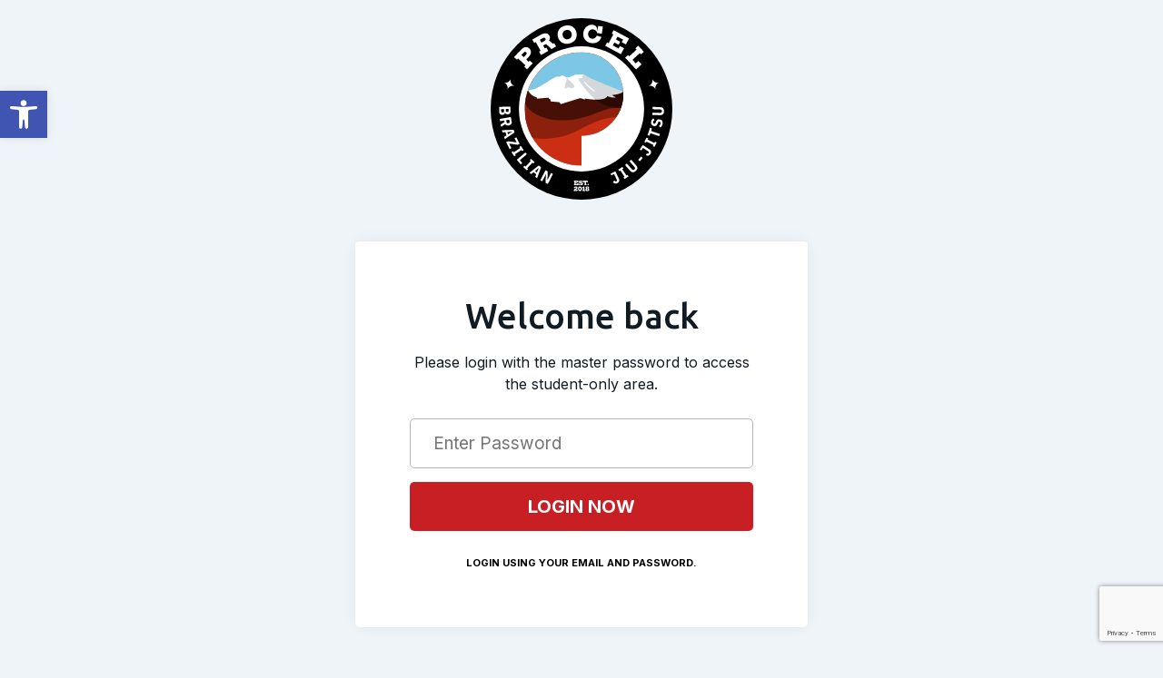

--- FILE ---
content_type: text/html; charset=utf-8
request_url: https://www.google.com/recaptcha/enterprise/anchor?ar=1&k=6LfX_CAqAAAAAOjWa8Xax3f5C_ki9X_O_gFhZLFh&co=aHR0cHM6Ly9wcm9jZWxiamouY29tOjQ0Mw..&hl=en&v=PoyoqOPhxBO7pBk68S4YbpHZ&size=invisible&anchor-ms=20000&execute-ms=30000&cb=ogtd1nynidmi
body_size: 48574
content:
<!DOCTYPE HTML><html dir="ltr" lang="en"><head><meta http-equiv="Content-Type" content="text/html; charset=UTF-8">
<meta http-equiv="X-UA-Compatible" content="IE=edge">
<title>reCAPTCHA</title>
<style type="text/css">
/* cyrillic-ext */
@font-face {
  font-family: 'Roboto';
  font-style: normal;
  font-weight: 400;
  font-stretch: 100%;
  src: url(//fonts.gstatic.com/s/roboto/v48/KFO7CnqEu92Fr1ME7kSn66aGLdTylUAMa3GUBHMdazTgWw.woff2) format('woff2');
  unicode-range: U+0460-052F, U+1C80-1C8A, U+20B4, U+2DE0-2DFF, U+A640-A69F, U+FE2E-FE2F;
}
/* cyrillic */
@font-face {
  font-family: 'Roboto';
  font-style: normal;
  font-weight: 400;
  font-stretch: 100%;
  src: url(//fonts.gstatic.com/s/roboto/v48/KFO7CnqEu92Fr1ME7kSn66aGLdTylUAMa3iUBHMdazTgWw.woff2) format('woff2');
  unicode-range: U+0301, U+0400-045F, U+0490-0491, U+04B0-04B1, U+2116;
}
/* greek-ext */
@font-face {
  font-family: 'Roboto';
  font-style: normal;
  font-weight: 400;
  font-stretch: 100%;
  src: url(//fonts.gstatic.com/s/roboto/v48/KFO7CnqEu92Fr1ME7kSn66aGLdTylUAMa3CUBHMdazTgWw.woff2) format('woff2');
  unicode-range: U+1F00-1FFF;
}
/* greek */
@font-face {
  font-family: 'Roboto';
  font-style: normal;
  font-weight: 400;
  font-stretch: 100%;
  src: url(//fonts.gstatic.com/s/roboto/v48/KFO7CnqEu92Fr1ME7kSn66aGLdTylUAMa3-UBHMdazTgWw.woff2) format('woff2');
  unicode-range: U+0370-0377, U+037A-037F, U+0384-038A, U+038C, U+038E-03A1, U+03A3-03FF;
}
/* math */
@font-face {
  font-family: 'Roboto';
  font-style: normal;
  font-weight: 400;
  font-stretch: 100%;
  src: url(//fonts.gstatic.com/s/roboto/v48/KFO7CnqEu92Fr1ME7kSn66aGLdTylUAMawCUBHMdazTgWw.woff2) format('woff2');
  unicode-range: U+0302-0303, U+0305, U+0307-0308, U+0310, U+0312, U+0315, U+031A, U+0326-0327, U+032C, U+032F-0330, U+0332-0333, U+0338, U+033A, U+0346, U+034D, U+0391-03A1, U+03A3-03A9, U+03B1-03C9, U+03D1, U+03D5-03D6, U+03F0-03F1, U+03F4-03F5, U+2016-2017, U+2034-2038, U+203C, U+2040, U+2043, U+2047, U+2050, U+2057, U+205F, U+2070-2071, U+2074-208E, U+2090-209C, U+20D0-20DC, U+20E1, U+20E5-20EF, U+2100-2112, U+2114-2115, U+2117-2121, U+2123-214F, U+2190, U+2192, U+2194-21AE, U+21B0-21E5, U+21F1-21F2, U+21F4-2211, U+2213-2214, U+2216-22FF, U+2308-230B, U+2310, U+2319, U+231C-2321, U+2336-237A, U+237C, U+2395, U+239B-23B7, U+23D0, U+23DC-23E1, U+2474-2475, U+25AF, U+25B3, U+25B7, U+25BD, U+25C1, U+25CA, U+25CC, U+25FB, U+266D-266F, U+27C0-27FF, U+2900-2AFF, U+2B0E-2B11, U+2B30-2B4C, U+2BFE, U+3030, U+FF5B, U+FF5D, U+1D400-1D7FF, U+1EE00-1EEFF;
}
/* symbols */
@font-face {
  font-family: 'Roboto';
  font-style: normal;
  font-weight: 400;
  font-stretch: 100%;
  src: url(//fonts.gstatic.com/s/roboto/v48/KFO7CnqEu92Fr1ME7kSn66aGLdTylUAMaxKUBHMdazTgWw.woff2) format('woff2');
  unicode-range: U+0001-000C, U+000E-001F, U+007F-009F, U+20DD-20E0, U+20E2-20E4, U+2150-218F, U+2190, U+2192, U+2194-2199, U+21AF, U+21E6-21F0, U+21F3, U+2218-2219, U+2299, U+22C4-22C6, U+2300-243F, U+2440-244A, U+2460-24FF, U+25A0-27BF, U+2800-28FF, U+2921-2922, U+2981, U+29BF, U+29EB, U+2B00-2BFF, U+4DC0-4DFF, U+FFF9-FFFB, U+10140-1018E, U+10190-1019C, U+101A0, U+101D0-101FD, U+102E0-102FB, U+10E60-10E7E, U+1D2C0-1D2D3, U+1D2E0-1D37F, U+1F000-1F0FF, U+1F100-1F1AD, U+1F1E6-1F1FF, U+1F30D-1F30F, U+1F315, U+1F31C, U+1F31E, U+1F320-1F32C, U+1F336, U+1F378, U+1F37D, U+1F382, U+1F393-1F39F, U+1F3A7-1F3A8, U+1F3AC-1F3AF, U+1F3C2, U+1F3C4-1F3C6, U+1F3CA-1F3CE, U+1F3D4-1F3E0, U+1F3ED, U+1F3F1-1F3F3, U+1F3F5-1F3F7, U+1F408, U+1F415, U+1F41F, U+1F426, U+1F43F, U+1F441-1F442, U+1F444, U+1F446-1F449, U+1F44C-1F44E, U+1F453, U+1F46A, U+1F47D, U+1F4A3, U+1F4B0, U+1F4B3, U+1F4B9, U+1F4BB, U+1F4BF, U+1F4C8-1F4CB, U+1F4D6, U+1F4DA, U+1F4DF, U+1F4E3-1F4E6, U+1F4EA-1F4ED, U+1F4F7, U+1F4F9-1F4FB, U+1F4FD-1F4FE, U+1F503, U+1F507-1F50B, U+1F50D, U+1F512-1F513, U+1F53E-1F54A, U+1F54F-1F5FA, U+1F610, U+1F650-1F67F, U+1F687, U+1F68D, U+1F691, U+1F694, U+1F698, U+1F6AD, U+1F6B2, U+1F6B9-1F6BA, U+1F6BC, U+1F6C6-1F6CF, U+1F6D3-1F6D7, U+1F6E0-1F6EA, U+1F6F0-1F6F3, U+1F6F7-1F6FC, U+1F700-1F7FF, U+1F800-1F80B, U+1F810-1F847, U+1F850-1F859, U+1F860-1F887, U+1F890-1F8AD, U+1F8B0-1F8BB, U+1F8C0-1F8C1, U+1F900-1F90B, U+1F93B, U+1F946, U+1F984, U+1F996, U+1F9E9, U+1FA00-1FA6F, U+1FA70-1FA7C, U+1FA80-1FA89, U+1FA8F-1FAC6, U+1FACE-1FADC, U+1FADF-1FAE9, U+1FAF0-1FAF8, U+1FB00-1FBFF;
}
/* vietnamese */
@font-face {
  font-family: 'Roboto';
  font-style: normal;
  font-weight: 400;
  font-stretch: 100%;
  src: url(//fonts.gstatic.com/s/roboto/v48/KFO7CnqEu92Fr1ME7kSn66aGLdTylUAMa3OUBHMdazTgWw.woff2) format('woff2');
  unicode-range: U+0102-0103, U+0110-0111, U+0128-0129, U+0168-0169, U+01A0-01A1, U+01AF-01B0, U+0300-0301, U+0303-0304, U+0308-0309, U+0323, U+0329, U+1EA0-1EF9, U+20AB;
}
/* latin-ext */
@font-face {
  font-family: 'Roboto';
  font-style: normal;
  font-weight: 400;
  font-stretch: 100%;
  src: url(//fonts.gstatic.com/s/roboto/v48/KFO7CnqEu92Fr1ME7kSn66aGLdTylUAMa3KUBHMdazTgWw.woff2) format('woff2');
  unicode-range: U+0100-02BA, U+02BD-02C5, U+02C7-02CC, U+02CE-02D7, U+02DD-02FF, U+0304, U+0308, U+0329, U+1D00-1DBF, U+1E00-1E9F, U+1EF2-1EFF, U+2020, U+20A0-20AB, U+20AD-20C0, U+2113, U+2C60-2C7F, U+A720-A7FF;
}
/* latin */
@font-face {
  font-family: 'Roboto';
  font-style: normal;
  font-weight: 400;
  font-stretch: 100%;
  src: url(//fonts.gstatic.com/s/roboto/v48/KFO7CnqEu92Fr1ME7kSn66aGLdTylUAMa3yUBHMdazQ.woff2) format('woff2');
  unicode-range: U+0000-00FF, U+0131, U+0152-0153, U+02BB-02BC, U+02C6, U+02DA, U+02DC, U+0304, U+0308, U+0329, U+2000-206F, U+20AC, U+2122, U+2191, U+2193, U+2212, U+2215, U+FEFF, U+FFFD;
}
/* cyrillic-ext */
@font-face {
  font-family: 'Roboto';
  font-style: normal;
  font-weight: 500;
  font-stretch: 100%;
  src: url(//fonts.gstatic.com/s/roboto/v48/KFO7CnqEu92Fr1ME7kSn66aGLdTylUAMa3GUBHMdazTgWw.woff2) format('woff2');
  unicode-range: U+0460-052F, U+1C80-1C8A, U+20B4, U+2DE0-2DFF, U+A640-A69F, U+FE2E-FE2F;
}
/* cyrillic */
@font-face {
  font-family: 'Roboto';
  font-style: normal;
  font-weight: 500;
  font-stretch: 100%;
  src: url(//fonts.gstatic.com/s/roboto/v48/KFO7CnqEu92Fr1ME7kSn66aGLdTylUAMa3iUBHMdazTgWw.woff2) format('woff2');
  unicode-range: U+0301, U+0400-045F, U+0490-0491, U+04B0-04B1, U+2116;
}
/* greek-ext */
@font-face {
  font-family: 'Roboto';
  font-style: normal;
  font-weight: 500;
  font-stretch: 100%;
  src: url(//fonts.gstatic.com/s/roboto/v48/KFO7CnqEu92Fr1ME7kSn66aGLdTylUAMa3CUBHMdazTgWw.woff2) format('woff2');
  unicode-range: U+1F00-1FFF;
}
/* greek */
@font-face {
  font-family: 'Roboto';
  font-style: normal;
  font-weight: 500;
  font-stretch: 100%;
  src: url(//fonts.gstatic.com/s/roboto/v48/KFO7CnqEu92Fr1ME7kSn66aGLdTylUAMa3-UBHMdazTgWw.woff2) format('woff2');
  unicode-range: U+0370-0377, U+037A-037F, U+0384-038A, U+038C, U+038E-03A1, U+03A3-03FF;
}
/* math */
@font-face {
  font-family: 'Roboto';
  font-style: normal;
  font-weight: 500;
  font-stretch: 100%;
  src: url(//fonts.gstatic.com/s/roboto/v48/KFO7CnqEu92Fr1ME7kSn66aGLdTylUAMawCUBHMdazTgWw.woff2) format('woff2');
  unicode-range: U+0302-0303, U+0305, U+0307-0308, U+0310, U+0312, U+0315, U+031A, U+0326-0327, U+032C, U+032F-0330, U+0332-0333, U+0338, U+033A, U+0346, U+034D, U+0391-03A1, U+03A3-03A9, U+03B1-03C9, U+03D1, U+03D5-03D6, U+03F0-03F1, U+03F4-03F5, U+2016-2017, U+2034-2038, U+203C, U+2040, U+2043, U+2047, U+2050, U+2057, U+205F, U+2070-2071, U+2074-208E, U+2090-209C, U+20D0-20DC, U+20E1, U+20E5-20EF, U+2100-2112, U+2114-2115, U+2117-2121, U+2123-214F, U+2190, U+2192, U+2194-21AE, U+21B0-21E5, U+21F1-21F2, U+21F4-2211, U+2213-2214, U+2216-22FF, U+2308-230B, U+2310, U+2319, U+231C-2321, U+2336-237A, U+237C, U+2395, U+239B-23B7, U+23D0, U+23DC-23E1, U+2474-2475, U+25AF, U+25B3, U+25B7, U+25BD, U+25C1, U+25CA, U+25CC, U+25FB, U+266D-266F, U+27C0-27FF, U+2900-2AFF, U+2B0E-2B11, U+2B30-2B4C, U+2BFE, U+3030, U+FF5B, U+FF5D, U+1D400-1D7FF, U+1EE00-1EEFF;
}
/* symbols */
@font-face {
  font-family: 'Roboto';
  font-style: normal;
  font-weight: 500;
  font-stretch: 100%;
  src: url(//fonts.gstatic.com/s/roboto/v48/KFO7CnqEu92Fr1ME7kSn66aGLdTylUAMaxKUBHMdazTgWw.woff2) format('woff2');
  unicode-range: U+0001-000C, U+000E-001F, U+007F-009F, U+20DD-20E0, U+20E2-20E4, U+2150-218F, U+2190, U+2192, U+2194-2199, U+21AF, U+21E6-21F0, U+21F3, U+2218-2219, U+2299, U+22C4-22C6, U+2300-243F, U+2440-244A, U+2460-24FF, U+25A0-27BF, U+2800-28FF, U+2921-2922, U+2981, U+29BF, U+29EB, U+2B00-2BFF, U+4DC0-4DFF, U+FFF9-FFFB, U+10140-1018E, U+10190-1019C, U+101A0, U+101D0-101FD, U+102E0-102FB, U+10E60-10E7E, U+1D2C0-1D2D3, U+1D2E0-1D37F, U+1F000-1F0FF, U+1F100-1F1AD, U+1F1E6-1F1FF, U+1F30D-1F30F, U+1F315, U+1F31C, U+1F31E, U+1F320-1F32C, U+1F336, U+1F378, U+1F37D, U+1F382, U+1F393-1F39F, U+1F3A7-1F3A8, U+1F3AC-1F3AF, U+1F3C2, U+1F3C4-1F3C6, U+1F3CA-1F3CE, U+1F3D4-1F3E0, U+1F3ED, U+1F3F1-1F3F3, U+1F3F5-1F3F7, U+1F408, U+1F415, U+1F41F, U+1F426, U+1F43F, U+1F441-1F442, U+1F444, U+1F446-1F449, U+1F44C-1F44E, U+1F453, U+1F46A, U+1F47D, U+1F4A3, U+1F4B0, U+1F4B3, U+1F4B9, U+1F4BB, U+1F4BF, U+1F4C8-1F4CB, U+1F4D6, U+1F4DA, U+1F4DF, U+1F4E3-1F4E6, U+1F4EA-1F4ED, U+1F4F7, U+1F4F9-1F4FB, U+1F4FD-1F4FE, U+1F503, U+1F507-1F50B, U+1F50D, U+1F512-1F513, U+1F53E-1F54A, U+1F54F-1F5FA, U+1F610, U+1F650-1F67F, U+1F687, U+1F68D, U+1F691, U+1F694, U+1F698, U+1F6AD, U+1F6B2, U+1F6B9-1F6BA, U+1F6BC, U+1F6C6-1F6CF, U+1F6D3-1F6D7, U+1F6E0-1F6EA, U+1F6F0-1F6F3, U+1F6F7-1F6FC, U+1F700-1F7FF, U+1F800-1F80B, U+1F810-1F847, U+1F850-1F859, U+1F860-1F887, U+1F890-1F8AD, U+1F8B0-1F8BB, U+1F8C0-1F8C1, U+1F900-1F90B, U+1F93B, U+1F946, U+1F984, U+1F996, U+1F9E9, U+1FA00-1FA6F, U+1FA70-1FA7C, U+1FA80-1FA89, U+1FA8F-1FAC6, U+1FACE-1FADC, U+1FADF-1FAE9, U+1FAF0-1FAF8, U+1FB00-1FBFF;
}
/* vietnamese */
@font-face {
  font-family: 'Roboto';
  font-style: normal;
  font-weight: 500;
  font-stretch: 100%;
  src: url(//fonts.gstatic.com/s/roboto/v48/KFO7CnqEu92Fr1ME7kSn66aGLdTylUAMa3OUBHMdazTgWw.woff2) format('woff2');
  unicode-range: U+0102-0103, U+0110-0111, U+0128-0129, U+0168-0169, U+01A0-01A1, U+01AF-01B0, U+0300-0301, U+0303-0304, U+0308-0309, U+0323, U+0329, U+1EA0-1EF9, U+20AB;
}
/* latin-ext */
@font-face {
  font-family: 'Roboto';
  font-style: normal;
  font-weight: 500;
  font-stretch: 100%;
  src: url(//fonts.gstatic.com/s/roboto/v48/KFO7CnqEu92Fr1ME7kSn66aGLdTylUAMa3KUBHMdazTgWw.woff2) format('woff2');
  unicode-range: U+0100-02BA, U+02BD-02C5, U+02C7-02CC, U+02CE-02D7, U+02DD-02FF, U+0304, U+0308, U+0329, U+1D00-1DBF, U+1E00-1E9F, U+1EF2-1EFF, U+2020, U+20A0-20AB, U+20AD-20C0, U+2113, U+2C60-2C7F, U+A720-A7FF;
}
/* latin */
@font-face {
  font-family: 'Roboto';
  font-style: normal;
  font-weight: 500;
  font-stretch: 100%;
  src: url(//fonts.gstatic.com/s/roboto/v48/KFO7CnqEu92Fr1ME7kSn66aGLdTylUAMa3yUBHMdazQ.woff2) format('woff2');
  unicode-range: U+0000-00FF, U+0131, U+0152-0153, U+02BB-02BC, U+02C6, U+02DA, U+02DC, U+0304, U+0308, U+0329, U+2000-206F, U+20AC, U+2122, U+2191, U+2193, U+2212, U+2215, U+FEFF, U+FFFD;
}
/* cyrillic-ext */
@font-face {
  font-family: 'Roboto';
  font-style: normal;
  font-weight: 900;
  font-stretch: 100%;
  src: url(//fonts.gstatic.com/s/roboto/v48/KFO7CnqEu92Fr1ME7kSn66aGLdTylUAMa3GUBHMdazTgWw.woff2) format('woff2');
  unicode-range: U+0460-052F, U+1C80-1C8A, U+20B4, U+2DE0-2DFF, U+A640-A69F, U+FE2E-FE2F;
}
/* cyrillic */
@font-face {
  font-family: 'Roboto';
  font-style: normal;
  font-weight: 900;
  font-stretch: 100%;
  src: url(//fonts.gstatic.com/s/roboto/v48/KFO7CnqEu92Fr1ME7kSn66aGLdTylUAMa3iUBHMdazTgWw.woff2) format('woff2');
  unicode-range: U+0301, U+0400-045F, U+0490-0491, U+04B0-04B1, U+2116;
}
/* greek-ext */
@font-face {
  font-family: 'Roboto';
  font-style: normal;
  font-weight: 900;
  font-stretch: 100%;
  src: url(//fonts.gstatic.com/s/roboto/v48/KFO7CnqEu92Fr1ME7kSn66aGLdTylUAMa3CUBHMdazTgWw.woff2) format('woff2');
  unicode-range: U+1F00-1FFF;
}
/* greek */
@font-face {
  font-family: 'Roboto';
  font-style: normal;
  font-weight: 900;
  font-stretch: 100%;
  src: url(//fonts.gstatic.com/s/roboto/v48/KFO7CnqEu92Fr1ME7kSn66aGLdTylUAMa3-UBHMdazTgWw.woff2) format('woff2');
  unicode-range: U+0370-0377, U+037A-037F, U+0384-038A, U+038C, U+038E-03A1, U+03A3-03FF;
}
/* math */
@font-face {
  font-family: 'Roboto';
  font-style: normal;
  font-weight: 900;
  font-stretch: 100%;
  src: url(//fonts.gstatic.com/s/roboto/v48/KFO7CnqEu92Fr1ME7kSn66aGLdTylUAMawCUBHMdazTgWw.woff2) format('woff2');
  unicode-range: U+0302-0303, U+0305, U+0307-0308, U+0310, U+0312, U+0315, U+031A, U+0326-0327, U+032C, U+032F-0330, U+0332-0333, U+0338, U+033A, U+0346, U+034D, U+0391-03A1, U+03A3-03A9, U+03B1-03C9, U+03D1, U+03D5-03D6, U+03F0-03F1, U+03F4-03F5, U+2016-2017, U+2034-2038, U+203C, U+2040, U+2043, U+2047, U+2050, U+2057, U+205F, U+2070-2071, U+2074-208E, U+2090-209C, U+20D0-20DC, U+20E1, U+20E5-20EF, U+2100-2112, U+2114-2115, U+2117-2121, U+2123-214F, U+2190, U+2192, U+2194-21AE, U+21B0-21E5, U+21F1-21F2, U+21F4-2211, U+2213-2214, U+2216-22FF, U+2308-230B, U+2310, U+2319, U+231C-2321, U+2336-237A, U+237C, U+2395, U+239B-23B7, U+23D0, U+23DC-23E1, U+2474-2475, U+25AF, U+25B3, U+25B7, U+25BD, U+25C1, U+25CA, U+25CC, U+25FB, U+266D-266F, U+27C0-27FF, U+2900-2AFF, U+2B0E-2B11, U+2B30-2B4C, U+2BFE, U+3030, U+FF5B, U+FF5D, U+1D400-1D7FF, U+1EE00-1EEFF;
}
/* symbols */
@font-face {
  font-family: 'Roboto';
  font-style: normal;
  font-weight: 900;
  font-stretch: 100%;
  src: url(//fonts.gstatic.com/s/roboto/v48/KFO7CnqEu92Fr1ME7kSn66aGLdTylUAMaxKUBHMdazTgWw.woff2) format('woff2');
  unicode-range: U+0001-000C, U+000E-001F, U+007F-009F, U+20DD-20E0, U+20E2-20E4, U+2150-218F, U+2190, U+2192, U+2194-2199, U+21AF, U+21E6-21F0, U+21F3, U+2218-2219, U+2299, U+22C4-22C6, U+2300-243F, U+2440-244A, U+2460-24FF, U+25A0-27BF, U+2800-28FF, U+2921-2922, U+2981, U+29BF, U+29EB, U+2B00-2BFF, U+4DC0-4DFF, U+FFF9-FFFB, U+10140-1018E, U+10190-1019C, U+101A0, U+101D0-101FD, U+102E0-102FB, U+10E60-10E7E, U+1D2C0-1D2D3, U+1D2E0-1D37F, U+1F000-1F0FF, U+1F100-1F1AD, U+1F1E6-1F1FF, U+1F30D-1F30F, U+1F315, U+1F31C, U+1F31E, U+1F320-1F32C, U+1F336, U+1F378, U+1F37D, U+1F382, U+1F393-1F39F, U+1F3A7-1F3A8, U+1F3AC-1F3AF, U+1F3C2, U+1F3C4-1F3C6, U+1F3CA-1F3CE, U+1F3D4-1F3E0, U+1F3ED, U+1F3F1-1F3F3, U+1F3F5-1F3F7, U+1F408, U+1F415, U+1F41F, U+1F426, U+1F43F, U+1F441-1F442, U+1F444, U+1F446-1F449, U+1F44C-1F44E, U+1F453, U+1F46A, U+1F47D, U+1F4A3, U+1F4B0, U+1F4B3, U+1F4B9, U+1F4BB, U+1F4BF, U+1F4C8-1F4CB, U+1F4D6, U+1F4DA, U+1F4DF, U+1F4E3-1F4E6, U+1F4EA-1F4ED, U+1F4F7, U+1F4F9-1F4FB, U+1F4FD-1F4FE, U+1F503, U+1F507-1F50B, U+1F50D, U+1F512-1F513, U+1F53E-1F54A, U+1F54F-1F5FA, U+1F610, U+1F650-1F67F, U+1F687, U+1F68D, U+1F691, U+1F694, U+1F698, U+1F6AD, U+1F6B2, U+1F6B9-1F6BA, U+1F6BC, U+1F6C6-1F6CF, U+1F6D3-1F6D7, U+1F6E0-1F6EA, U+1F6F0-1F6F3, U+1F6F7-1F6FC, U+1F700-1F7FF, U+1F800-1F80B, U+1F810-1F847, U+1F850-1F859, U+1F860-1F887, U+1F890-1F8AD, U+1F8B0-1F8BB, U+1F8C0-1F8C1, U+1F900-1F90B, U+1F93B, U+1F946, U+1F984, U+1F996, U+1F9E9, U+1FA00-1FA6F, U+1FA70-1FA7C, U+1FA80-1FA89, U+1FA8F-1FAC6, U+1FACE-1FADC, U+1FADF-1FAE9, U+1FAF0-1FAF8, U+1FB00-1FBFF;
}
/* vietnamese */
@font-face {
  font-family: 'Roboto';
  font-style: normal;
  font-weight: 900;
  font-stretch: 100%;
  src: url(//fonts.gstatic.com/s/roboto/v48/KFO7CnqEu92Fr1ME7kSn66aGLdTylUAMa3OUBHMdazTgWw.woff2) format('woff2');
  unicode-range: U+0102-0103, U+0110-0111, U+0128-0129, U+0168-0169, U+01A0-01A1, U+01AF-01B0, U+0300-0301, U+0303-0304, U+0308-0309, U+0323, U+0329, U+1EA0-1EF9, U+20AB;
}
/* latin-ext */
@font-face {
  font-family: 'Roboto';
  font-style: normal;
  font-weight: 900;
  font-stretch: 100%;
  src: url(//fonts.gstatic.com/s/roboto/v48/KFO7CnqEu92Fr1ME7kSn66aGLdTylUAMa3KUBHMdazTgWw.woff2) format('woff2');
  unicode-range: U+0100-02BA, U+02BD-02C5, U+02C7-02CC, U+02CE-02D7, U+02DD-02FF, U+0304, U+0308, U+0329, U+1D00-1DBF, U+1E00-1E9F, U+1EF2-1EFF, U+2020, U+20A0-20AB, U+20AD-20C0, U+2113, U+2C60-2C7F, U+A720-A7FF;
}
/* latin */
@font-face {
  font-family: 'Roboto';
  font-style: normal;
  font-weight: 900;
  font-stretch: 100%;
  src: url(//fonts.gstatic.com/s/roboto/v48/KFO7CnqEu92Fr1ME7kSn66aGLdTylUAMa3yUBHMdazQ.woff2) format('woff2');
  unicode-range: U+0000-00FF, U+0131, U+0152-0153, U+02BB-02BC, U+02C6, U+02DA, U+02DC, U+0304, U+0308, U+0329, U+2000-206F, U+20AC, U+2122, U+2191, U+2193, U+2212, U+2215, U+FEFF, U+FFFD;
}

</style>
<link rel="stylesheet" type="text/css" href="https://www.gstatic.com/recaptcha/releases/PoyoqOPhxBO7pBk68S4YbpHZ/styles__ltr.css">
<script nonce="dD4CeZF0uJtv1H1J0iee2A" type="text/javascript">window['__recaptcha_api'] = 'https://www.google.com/recaptcha/enterprise/';</script>
<script type="text/javascript" src="https://www.gstatic.com/recaptcha/releases/PoyoqOPhxBO7pBk68S4YbpHZ/recaptcha__en.js" nonce="dD4CeZF0uJtv1H1J0iee2A">
      
    </script></head>
<body><div id="rc-anchor-alert" class="rc-anchor-alert"></div>
<input type="hidden" id="recaptcha-token" value="[base64]">
<script type="text/javascript" nonce="dD4CeZF0uJtv1H1J0iee2A">
      recaptcha.anchor.Main.init("[\x22ainput\x22,[\x22bgdata\x22,\x22\x22,\[base64]/[base64]/[base64]/KE4oMTI0LHYsdi5HKSxMWihsLHYpKTpOKDEyNCx2LGwpLFYpLHYpLFQpKSxGKDE3MSx2KX0scjc9ZnVuY3Rpb24obCl7cmV0dXJuIGx9LEM9ZnVuY3Rpb24obCxWLHYpe04odixsLFYpLFZbYWtdPTI3OTZ9LG49ZnVuY3Rpb24obCxWKXtWLlg9KChWLlg/[base64]/[base64]/[base64]/[base64]/[base64]/[base64]/[base64]/[base64]/[base64]/[base64]/[base64]\\u003d\x22,\[base64]\\u003d\x22,\x22eXrCj8ORwr/Ds8KIFGzDicOdwpXCsWxlTE3CmsO/FcKZM3fDq8OvOMOROmzDmsOdDcKoYRPDi8KqG8ODw7wlw7NGwrbCmcO8B8K0w6kmw4paT1/CqsO/TsKpwrDCusOTwql9w4PCs8OLZUomwrfDmcO0wqZTw4nDtMKQw4UBwoDChGrDondOHAdTw7Iywq/ClUbCuyTCkEZPdUEFcsOaEMOxwoHClD/DjB3CnsOoWk88e8KGTDExw7kXR2R9woIlwoTCqsKbw7XDtcOWeTRGw5nCpMOxw6NHGcK5NgHCusOnw5gRwrI/[base64]/T2/CilnDuxAWw7R/GMOdwrlJw5rCu1h/w6HDqcKzwqhEMcKqwpfCg1/Dt8KZw6ZAORAVwrDCu8O0wqPCuhoTSWk3N3PCp8KQwr/CuMOywrl+w6Ilw4zCmsOZw7VtU1/CvF/DknBfcn/DpcKoBMKMC0JHw6/[base64]/w78PN8OFwr0rBD3DncK/QsOAw7/DjsOcwqLCvyXDqsOHw7JpH8ORbsOqfA7CoiTCgMKQE07Dk8KKHMKuAUjDg8OWOBc5w4PDjsKfA8OMIkzCgzHDiMK6wpvDolkdR3I/[base64]/fcK9O8KmPUvDqMOzwoHCk8KKwo3DkcOcOMKfesOXwqZawo3Di8K/wpwDwrDDj8KtFnXCphcvwoHDoiTCr2PCssKqwqM+wpPCrHTCmjRWNcOgw7/CosOOEjHCkMOHwrUpwo7DkRbCr8OhX8OMwoLDncKkwrYBOsKXDcO+w4HDiALCtcOywoXCqGbDjjYKVMOOa8KUdcKbw5AWwoHDshkDRsOjw5fDv1MuMcOlwqLDnsO0OMK3w5LDnsOtw7NOOlNQwr5QJcKfw7/DlkQdwrTDlmTCnT/DgcKew58PWcKdwrd3AkNvw7jDrFpOdTMUdcKxc8OlcSLDkXzCkmQlVgcow4zCi04hG8K5OcOdOznDp2hxCsKNw4UoRsOPwqp/VcKrw7TCnjVJQ2dfKhNSMMKqw5LDjMKAG8Ksw4lAw6vCszrCmjNjw4HDkD7Cn8KuwrArwpnChWbCnnRNwp9vw7TDuCIGwpsmwq3ClFrCmTJ+IUxzZQNxwqjCo8ObHsKbY2AhdsO+wp/CtMOjw4XCi8O2wpEBLT3DvyQYw7gPQsO3w4HDt3rDtcKPw5Emw7fCo8KBVDvCn8KKw4HDqX0WEmPDkcK4wr5PMFV0XMOkw7rCuMO1OlQfwpPCt8OMw4jCuMKxwrQ2DMO6OsOxw6sVw4TDkFRHfQxXN8OOaFjCs8O1WnBow53DisKdwpQANRDCrxDCt8ONEsOQQT/CvTxsw78GP1HDlcKNdcKzBkRWO8KGPDcOwrU2w5TDgcKGSQ/DunJbw57CscOLwq06w6/DqcOlwqnDq3XCoSNVwqLCpsO7woICXWd+w7Q0w4U+w53CiXVVK1jClyTDsmhzIwk6K8OyYEYBwpxxbgZnZhDDk18uw43DgcKew4YbFxbDoFIlwrkDw6/CsCM2fsKfb2l0wrZ4b8Kvw60Nw5HCrAMgwqbDqcODIxLDnxnDoW5Owq88AsKqw5oBwoTCv8OxwpPCrRBKPMK7Q8KtaDLClCfCocKDwohWHsOfw7kqFsOFwp1iw7tfP8KrWkfDiVDDrcK7MnZKw48OAHPCg1hEw5/CoMOqZMONScO+C8OZw4rDjMOuw4JQw7F3HCfDkmAlSk9JwqB7TcKew584wqbDhRsVCcOSPCljA8OEwoDDhj1Pwo9hMlfDowDCrxbCskrDmcKWesKVwoE4Nz5OwoNfw6Zpw4dHQHXDv8OZfgvCjGJ4KcOMw6/DvyBzc13DoXvCq8KswqAJwpoiBBBFUcK2wrdpw5dBw61+UwUzc8OHwpBnw5TDsMORBMO/[base64]/w4F1T8KKPG/DsGrDrcO2wo5DHGFmwoHChRITd8ODXMKBd8OUEE4ILsKaGh1+wpQSwoB1fsKZwr/CosK8ScOTw73DklxYDF/Cp07DtsKPfG/DkcKHUAdSZ8OqwqNzK0DDl1XCoyHCl8KPE3XCvcOQwqA9DxsEUkvDtxvCm8ORUilXw5p5DAnDn8KRw6Zdw6k6X8OBw7siwpXChcOGw6kMd3hcSTLDvsKeEx/[base64]/Dly7CslVFK8OLFToNwpIMwqhUwobCnCrDsQ3Cm8OgOHZANsOAVwzCs0smDmgawr3DgsOHLzBEWcK4eMKjwo0bwrjCo8Oew7phIHcqD1VvOcOhR8KQY8OhKRzDn1rDr27Cl3pNIBUDwrc6OEzDqmU8d8KIwqUlT8Kow5BMwrk3w5/CtMK3w6HDjRzClRDCgjB3wrF6w6DDp8OwwovDpjcewrrDk03CusKlw6E+w7HCsE/CuwxRfGICHjTCg8KvwpQJwqvDnEjDkMO/wocyw6HDv8K/EMKpIcOYLRrChHURw7nCt8KgwpTCgcOdRcOEHyAFwoxAG1jDqsKzwoJ7w4/CglTCoVnDi8O0JcOQw58Hwo9NZmjCgHnDqTFoWhrCiV/[base64]/CpcKZO8KiwozDh8KyT8KOHMOKbx5Zw7Y2bSJbbcOsJUZTdAzCk8Kbw4UTM0h3PMKhw5rCsnQaFjsFHsKww57DnsOwwqXDn8OzEMKnw4zDr8KtekDCgcORw6rCk8KSwqRzU8Kbwr/Cqn/CvA7ClsKewqbDvXnDlC80WHpJw7ceCcKxP8KOwpsOw6AbwrvDhMOcw7Etw7LDiXMFw683Y8KuPAbDoSVUw4QCwqp0FiDDpw0+wqUQdMOWwpgEEcOUwpAOw6AIWsKBXngsJsKeA8Kbels1w59/fmDCg8ORBcKqw4TCnRvDsE3DlsOHw6zDqndCS8K3w6HChMOPRcOKwpRhwq/[base64]/Du2LCvmXDvsOfJQ/CgUnDkMOlA8KYwpEAJcKvWBbDp8Kdw5rDl3TDtHvDmlkewqLCjmXDg8OhWsO9VxdhTnfCkcKHwoJkwqlHw5EUwo/DocOtXMOxQ8ObwpIlc1ReSMObSHM4wo4gHlccwqIXwqJhWCsFByZywqbCvAjDgWnDg8Otwrc9w6HCvz3DhMOvaVvDpkxzwobCoANJSh/[base64]/w6hUwr1Ow4nCkcOswrArw6N9w5EEw7XCpsOcwpTDhVPCtMO5IGLDmWDCvRLCvh7ClMOcNMOXBMOQw6jCiMKHJTfCr8Onw6IRNGDCrcObQsKLbcO3Y8OvcmzDlQbDqSnDuTYeBkMEWl4Ow6kKw7HCrCTDocO0fkMmJSHDs8Kpw5gOwoRoZRjDu8OrwpHDmMKDwq/ChwHDisOow4c2wpfDjcKuw4RIAT/DisKQasKDPMKjV8K0GcKyf8KbLy1nTyLCqlbCmsOtbGTCgsKnw63CqsOgw4rCpFnCkhUBw7vCslkqQgXCqXg2w4fDu3/[base64]/DoAzChMK6RMKqWjTDosOmXHglwrXDqsKDURHCqDIlwrHDt2YjaVd2HlxIwr95cx5/[base64]/CtizDkMOYw7PChWTCr8KDNB3DklYOw49bw7TCr27DqcOwwqbCgsKYLBh6PcOYYC4SwpfDhMK+VWcYwr8RwpTDusKpXXQNFsOwwqUJDsKBHgc/w7HClcOEwoUySMOie8KXw78cw5s4S8Oaw6sww6/CmMORBmrCoMKjwoBKw5dvw5PCqMKfd3NJM8KOCMKlT13DnSvDr8KpwqQ8woc/wpLCrUp/[base64]/DocOGNlhAwqcewrcFFcKVwo3CqsOgDsOuw7UMUsOMwqHCrX7DkxdgNVR3J8Oow4YWw515V2IQw73CuHDCnsOkN8OkWDnCtcKnw5AZw480eMOLJH3Dr1LCrsOgw5NcYMKZKyQRw7HCssKpw4N5w7fCtMKEacOMT0lzwqAwfF1Ww41rwr7CqFjDig/DhMOBwoXDsMOHKyrDmsOED3pGw5XDuQhSwolmYiNrw6DDpcOiw5LDvcK5YsKewpLCm8OTWMOgF8OMGcOLwrgMW8OmLsKzF8OtAUvChWnCk0rChMOLITfDv8Kxd3PDiMO6CMKva8KBPMOQwoTDgBPDgMOOwo9QOMKhcMO5P2QCZMOIw6bCrcKGw5Iywq/DkAnCuMOpMDPDn8KQdX9nwpTCg8KgwpgZwobCsg/CgcOow41twrfClMKoEcK3w5APeG8tLVbDhcK3NcOTwqjCmFDDvMKQwofCk8Kkwq/DlgkCfRvDljTDoWpCNyJ5woAVaMKcDE98w6fCgxDDglnCr8OjG8Kswp4CWcOTwq/Ck3rDvxAjwqvCv8OkRWI7wpnCrVlkZsKqCEXDvMO5JsOWwo4hwo8GwqIhw4PCrBLDnsK8wqoIw73CjcK+w6sMYBHCtg7CpMObw71Ww6/[base64]/[base64]/[base64]/CssK0XRJjSBc/QAzCgiombhYHw5g8Sz5CZMKGwpkwwo/CksO8woDDlcKUIRwpwrDCsMO0P2o/w5zDt1w3VMKeHXVkXRHDlsOXw6/Cj8KCZcOfFm47wrN1VAvCosOtbGTCtsOJJ8KgbjHCi8KuNTZfOsO8Ql7ChsOVIMK3woLCgwR2wrvCj0gDB8O/MMONHVkLwpDDtzVBw5E5DRoQYWEQOMKJdkgYw4YQw7vCjT4uZSzCjCbCpMKXUnYuw5RRwoRyaMOtBQpew7zDisKAw7gWwojDtnfDrcKwOyoYfQw/w6w3d8K/[base64]/[base64]/DphfCkC7DksOsQcOBO8Kxwpglw7EQO8OXw48Cf8Kdw6wNw5PDsWLDjV58MxDCvyFkH8KRwr7CicOocwPDsQVWw4pgw7UJw5rDjEgUXC7DjcONwqJewpzDv8KxwoRnXQ9JwrbDlcOVwpvDicK2wq48fMKpw7LCrMKlQcO7dMOlVEoMO8O6wp/CniUwwpDDlGMZw6dsw7fDqz5ubcK2BcKNWsOOZcOPw4MWCMOAJhLDsMOzacKcw5cfQB3Dl8Kkw67DvSfDryoJd3RqEnEzwonDgE7Dqg7Dq8OAKWfDqgLCqFTCoE/CpcKywpM1w4AVXk4nwrnCuFxtw4/Du8OUw5/Dvlx2wpnDh3kvUkFCw6FpQcO2wrDCoDTDo1TDhsOTw4gBwp1dBcOnw6TDqhQ3w6BfCHAwwqhuKiYHT0ZWwplZU8KdMsOdBndVZ8KjdBLCn3nClgjDtcK/wq3CnMO7wqR9wrk3Y8O0FcOUPjcrwrx+wrprBUjDqsKhDnNiwrXDl2LDrwrCh0LCmC7DlcO/w4RGwpNbw5NFTCPDtzvCmCnCp8OTLzpEbsOOejo3QGrCojgOMHPCg0RhK8OIwq8rAQI7RD/DhsK4QhUhwrzDsFXDgsKyw5ROA0vDqcKLG3/DlWUoXMK+EXQSw6zCi0vDqMKxwpFxw6gtfsOCb17DqsKpwoFIAn/Dg8KENTrDpMKTBcK0wojCkEoCwo/DvBtYw6gtSsOIPxXDhmvDp0nDssK/[base64]/Cgh/CrlNAwrU5w53DgxzCrzogwodJw7HCvz3DhMO/cn/[base64]/DhCnDoMOuKsO0UUIJEcKMUlPCksO6P8Kmw4NlVsK+cWTCryEVGMK7w63DuEvDg8O/VAgpWB/[base64]/DsQfDs2huwpB6wofClcOvwrlmccKbPcKfX8O+w6UuwqvDgRYRJ8K1K8KRw5LCvsKCw5PDvMK8WsO+w4nCn8Ovwp3CqcKTw4QMwopybDkrG8KFw47Dn8OVPktaHnJAw5oFMD/[base64]/DksKDworCo8Oxwpwpw4IDIS3DmH3Dv13DtMO3wrbDllAWw41cVSA9w4vDoizDki5hA1PDkBVKw7DDmQ/CvcOpw7fCsmjCnsOswrc5w4Qsw6gYwoTDn8OKwovCpQNzTwhpbUQUwobDsMKmwrbDlcO/wqjDsETCuk5oTQNqL8OMJn3CmDMdw63Dg8KEKsOZwpFBHsKKwpnDq8KXwosHw5bDpcOjw6TDrcKXZsKySCrCqsKrw5DCvh3DoQ/DtcKywp7DqTRLwq41w7ZAw6PDgMOnfFtfQALCtsKpNTTClMK9w5jDgWotw7rDigzDgMKnwrfCg0vCozloI1MuwpLDiH7CoHtufMO/wqILMhDDtCYLZ8Kzw6nCg0xzwqPDqMOOTRPDjHHCrcKmFcO3e0XDpsKaBjpbG3c9bEZnwqHClhbCug1Vw5TClgzCjht3B8Kiw7/ChUTDlH0Rw5PDucOaeC3ChMOnccOmB042QzfDuUpkw7oAw7zDuRDDsiQDwqDDvMKwScKRMMKnw5vDq8KRw4JQK8OjLcKFIl/DqSTDp0I4JCfCqcO5wq0XbmpewrrDrW0QUzrClHk0G8KQZHx0w5PDlC/Cln0JwqZqwr92IzLDisKzG1IHLxlfw5TDizZdwrTDnMKfcSbCncKMw53Cl2PDhmDCjMKkwrLDhsKYw48pfMO9wqXCikXCu0rCqHjCtClgwpNgw4DDpz/[base64]/Du0DDrXLDuMO4KsKcworDicKaw4zDrcK9RxUTwr1wwrXDt1V1wp/Cn8OKw7UUw4pmwrnCvsKoVyXDjVLDh8KdwqMXw6hSQcKtw4bCnW3DlsOYw7LDtcO6YhbDmcOOw6bCiAvCs8KZXETCi2gNw6/CmsOKwr0XI8O4w6LCr2NFw71RwqPCmsOJSMO+JjzCocO8e2bDkSgJwprCiwIWwrpkw4VeUn7DgDVBw69xw7IGwphRwplkwqNvEFHCrxzCgcK4w7/[base64]/[base64]/[base64]/CksOAw5XDoCzDvQLCnhHCqGbCgEIXw6M8woJQw6AMwqPChGk8w5ANw6bCr8KLccOPwog9LcKKw5TDnj/Dmn9eUQ5YKMOefVbCgsKiwpIlZyzCscKyBsOcBEJZwqVcbXVPfzgXwq0/[base64]/[base64]/wow0wq04PsO6wq3CoXICdMO4UE/DpXHDocOKWSTDqjphS2FuTcOUMRQGwq9wwr/DsnIXw6XDvcK+w5XCijZgOcKnwpHDj8OIwrRZwq0WDmZvNy7CtxzDoi/DunfCocKUBcKSw4zDmATCg1c1w7gOGsKcF1DCkcKMw6TDjMKuLsKfew1wwrIgwp0nw6NZwqkPVsOfPwM3Bmp6Y8O1T1jCiMKLwrRCwqLDrAFqw5szwp4NwoJga2xbGXA3LsO2cwzCuFfDiMOARFZ6wqzDjMOZw4gbwrjDlH4ETFZtw6HCn8KBSsO7KcKMwrZmSH/DvhPCn3AqwplcC8Kiw7zDmsKeLcKfZHTDmsOeXsONP8KfHhDClMOww6jDuTfDtg1UwrQdTMKOwqoww4TCksOvJj7CgMORwp4VaTFbw6FkVxJAw6E7ZcOGwqDDkMOzeUgIFR3DpsKxw4bDjDPCqcOrfMKUAk/DmMKhD0HClgkWOy8wfMKNwq7CjMKswrDDvioxL8Kpeg7CrGoowqlmwqfCjsK6TgluFMKyfcKwXQ7DvS/DgcOWOHZeTnMVwoTDvmzDj2bCrDjDoMOhYsO+OMKgwofDvMKrChI1wojCs8OZSn4zwr3CncOlwo/DuMKxbcK/[base64]/PStTw7RJw7/DimpvZ8OpYhgrOnPDm3jDojxCwoh/w4zDvsONL8KbeFZfcMK6EMOJwpA4wplQMRzDkj5XL8K9SkjDgx7DrcOtw7IfS8KyU8Olw5RXw5ZOw63Dojtzw44+wrNdUMOiNXUtw5HCjcKxKw/DkcObwpArwr1MwrxCaQbCky/[base64]/Wnd5CcOKXcKREGrDu1pOwoZJw4nDmMKUwq4YVMO6w4TCrsOrwr/[base64]/wqfDtANxNT4icm5Kw6N0fsK8w6s7w7bDhsOSw5YLw4bDlkTCicKMwqXDmyLDnCc8wqgIAmfCsmcdw5jCtWjChhzDrcKdwoXCl8KUPcKBwqNTwrsDWX5pZE5Zw5Jhw6XCiUHClcO+w5XCp8K/wovCi8KdZWkBSAJGA35VO2fDosK/wo8gw5N1AcOkfsOIw5nDrMONCMO3w6zChFkqRsOeDz/DknwEw57CuA7Ck0NuV8O+woMkw4nCjHVkHRnDgMKFw4k7KsOBw4nDmcOpC8OgwpxZIg/[base64]/[base64]/CgDVbYcKSO8O3MHLCksK5CHrDisOrw5N0w6N6w48FHsOAa8Kcw4ERw47ClW3Dq8K5wo7Ch8OgEQ42w6cifsKPXsK/X8OVasOFfQ3DtAEHwp3DvMOCwpTChhl/RcKXdUMoHMOmwr1NwpQlaEbDkTYAw7xTw4DDicK1wrMmUMOswrHCjMOZEk3Ch8K5w44yw4p8w4I+BsO3w7Vhw64sExvCoU3ChsKFw755w5s/w7vCnMK9D8OeSxrDlMO3NMOXPUbCusKmKg7DmFh8fBzDni/DoE0Nb8OmBsKgwrzDrcKiOcK/wqoswrQ5TW03wr0+w5vCm8OwfMKfw4o/wqgzHMKrwpvCn8OiwpkJCcK0w4hTwr/CmGrCisOZw43DisKhw6tAHsOTXcKfwo7DigDCisKWwpM9MSoPblPCl8KIZHsDPsKuWm/Cs8OPwrDDphcUw4rCm1bCjwDClRdXHcOUwqnCsm1XwqDCpRdowo/[base64]/[base64]/DijXDrcKqwpdVwpDCqxVrwqxBBMOyJcOTG8K2HE3CkTVmGg0IF8OkKhAYw43CgE/[base64]/DmcKEYMKbCcKKw4nCnCN1w7fCgsK/[base64]/Cn8KKwo4dw7xew5bCpl02w6TCgA/DocKew6bCkFrDpRPCg8KSJScaK8OnwoUjwq7CpcOVwrkIwpVYw6EuQMOTwpXDtMKrFn3CrMOEwrI7w6bCiTEBw5bDrsKRM1wyXBDCtmNOYcOobUnDlMK1wo/CvgfChMOQw6jCt8K4wo8TaMKBbsKbBMOBwq/DukRIwoFYwqXCml8WOsK/[base64]/DhsOZIMOcZAnCpMObUAfDoEfDpMKAw4MMPMKbw4nDunnCg8KJSQBbMsK6TMOrwrHDm8KYwqFSwpbDv2tKw4bDt8OSw6tqKsKVdsK/QAnDiMOnAMOnwoQ+Zhwsa8KIwoFdwp4mW8KELsK2wrTCrhjCpcK3U8OBaXfDt8O/ZsK/PcOxw4NPwrPCicO5WzAIUcOFTlsfwpBrw4paBC4DYMKhbzcxBcOQHwXCp1LDicKswqlyw7vCgsOYw63CtsK3IS8MwqlFcMKYAz/ChsKOwrh2TgJnwpzCoDLDjCkGAcO5wrNNwo12WcK9YMOWwp7DhWswcAF+W2vDv3jCi3HDm8Ohwr7Dh8OERMKRXEhwwq7DrhwEIMOlw6bCqEQHEWXCm1MvwrtpVcKFLgnChMKoV8K/dAsnRCUjEcOXIyzClcO2w4khPH87wq7ClU5Gw6XDocOWTRkxbgYOw7xtwrLCpMOEw4fClinDssOBC8O/wpbClSXDtm/DrRtzU8O0Vw/DtsKcb8O9wqR+wpbCogHCs8KLwpxOw7pPwr3ChV0nTcKwHy4Uw68KwoQYwonDp1MiKcKzw4p1wp/DocKhw5XCtyUGJVXDh8OJwpkiwqvDlg1FScKnXsKMw5tAw6hYYRfDvMOKwqjDoQ14w5/[base64]/w4plWsO2AsOlB8OOGGd1wqLDslHDjsKjwprDjcKqVMKtaUgcBVM2MX9SwqNCAX7Dl8Krw4wmCSApw70EIV/CicOMw4DCuGjDhMO5c8O3OsOGw5MwY8OGcgEQZHEBVHXDvRrDjcKiXsKRw7fCvcKEbwjChsKKRxTDvMKwCzw8IMK4ZsOlwpnDmHHDmMK0w5jCpMOTwqvDqSRxAE99wrw/ZW/Dm8KMw5Bow4Eawo8LwoXDpsKkNwEGw6F9wqnCpGfDnsOGCcOoC8OjwqfDhMKdTgQ6wowhYFsLOcKkw5HCkwnDkcKywo0uRMKoBwUYw5XDtgPDuzDCrVTDk8Oxwp5cCMOPwo7Cj8KdQcKkwqZBw5bCkm/DhcOoacK9wp4rwph0ZG0ew5jCp8OaU1JjwoVkw5fCjUxGw7gGMyIIw5wLw7fDqMKNF2wyQw7DmcOhwp9iXcO3woHDvMO6AsKQe8OXEcK1PS/CpcKywpTDgMKyGBoQMVbCkmtVwpLCmQvCi8OVG8OiKsKyemlUGMK4wo/CjsOdw4VJMsOwYsKYd8ONMsKMwq5qwroTw7/CqnYQwp7DoCV1w7fChj5tw43Ck0wickV2OcKtwqBXQcKBeMKwNcO6A8OnYlcFwrI+FE7Di8OKwpTDr0XDqksUw7oCb8OxDsONwrPDpWxLfsO+w6vCmgRBw53CocOpwr5Rw6vCisKmCTLCpMOIR3h8w6vCu8KDw7IRwqYzw5/DogV7wqfDuGElw7vCtcOBE8KnwqwTBMKgwodWw5ELw7nDrcKhw5J8HMK4w5bCoMKOwoFXwpLCjMK+w5rDuV/Djw0NOwrDjWNDWj5wCsOsWcOMw5gzwpxAw5jDuVEqw4AQworDojTDvsKZwrTDnMKyCsOHw4sLw7c5DxE4PsO/w49Aw5TDiMO/wovCpW/Dm8O4CWcmS8KQIhxJcEoncTXDvjwPw53Cs3ACIMKeD8Ozw63CiFDCsWgyw5QQacOiVDQ0w6sjQHrDk8O0w5dtwpUEWVrCrS84S8KiwpB5EsOnJxHCg8Kowp3Dmj/DncOEwqpVw7FuQ8O/Z8OPw5LDi8Kvdy/Cs8OYw5DDlMO9NjvCiFPDuDB9wrk/[base64]/CksOyw5rCl2csVMK0w5wWTsKVKkw/VHQCwocSwrJBwrHDmsKDE8O0w7/Dg8OWbhNOJH7CosOXwqgrw6tAwprDhjXCpMK8wo1nw7/CnA/CscOuLEI0FHXDpcORciRJw5TDjz3Cm8OOw5QxPVACwrA/DcKMXMOow6EqwoYjPsOjw6rDo8OORsKpw6I1GT7CqFcYGMKnXz3CvH8dwrLCo04ww5t7EcKXOUbCggLDhMOmeVLCnEt7w7QLT8OlD8KzQAkWXEzDpHTCjsKpEnLDgFrCuERfMsOxw5oXw7fCjcKdbAo4XHwtRMK9w7bDtcKUwr/CtQU/w6crYi7DicOqHlbDv8ODwp1HBsOawrzChw4DQMOyEw/Dii3ChsKEBG1Kw7c7H3PDpFxSwp7DtQbCgGViw59yw4bDn3gSLMOvXMK0w5RzwocOwpULwpjDlsKrwqvCnyPDrsKtfQvDr8OuNsKyT0XDoEw3wpk/fMKww4rCgsKww7lhwp8LwpsTRyHDsUvCpQ4vw6LDgsOPS8OpJl8QwosgwqXCjcKXwq/CgMKVw5TCnMKqwocuw4QgCyApwr5yWMO5w5fDqyBqPlYuZsOew7LDqcO1KF/[base64]/KEpiTXDDmMKJFhQKY8OJJ8KAZcKIw6zCtMKWVMOuesOgwoEqTWPCqMO7wozCqMOlw5IJwobCrDZOBMO4Pi7CnsO8US0Iwr1mwpNtLsOnw5Qnw7tYwq3CgVnDmMKiA8O2woxZwpw9w6TCpwc1w6bDsVXDgsOPw5tRaiZ/wqvDhGNawqtTbMO8wqDCuWN8w6HDq8KpMsKRHRLClSvCkXlZwppQw5U+B8OxA357woDDjMOKwoPDj8OmwoTDlcOrK8KoesKiwrfCt8KBwq3DmsKzCMOzwro7woBAesO6w6jCg8Ktw5zDrcKvw7/CsC9Lwq7CqClrCXXDtz/DpiszwojCs8O5ecOLwrPDp8K7w7QtAkPChQzDosKQwr3CiG4MwpgTA8Opw6XCh8O3w5rCkMKqfsOFXcK5w7bDtMOGw7fCizzDukgRw4HCuTDDkQ9dw6rDo00Fw4vCmEFuwqLDtmbDojfCksKJJsO8ScKfL8KtwrwSwrDDm37CisOfw4IHw5wgNiQhwpd9ACtew6U/[base64]/[base64]/CrUEcw5AbwpEUw5TDnMK0wqF0w77Cv8Omw7PDhU/DsyPDrBJkwoFbF23ClcOfw47CqcK/[base64]/DmcKzwqRoF0TDvcK1UEHDvcKFUEbDgMKBw4MCacKeZMKSw4x8Yl/DjcOuw7XDpHDDisKXw4zChi3Dv8K2wp8/VUZRGEwGw7zDqcOlRznDvCkzBMOqwrVKw64Xw6V9PmjDiMOtGgPDr8KlMMOzwrTDqDl6w4PCoXllwpsxwprDg03DpsOqwotXKcK4w5zDgMOTw5PCpsKfwotkJRfDlCJNMcOSwojCuMO/wrPDqcKYwrLCp8KkMsOYZEbCrcK+wohAElRYd8OSelPCn8KGw4jCo8OJcsKbwp/DjGjCisKuwo/[base64]/DusOQDmbDhV7DlMKhwojCmnUWw6TCl8KSDcK/[base64]/CsAJuD8KRwrHDuMKAw50xVsO4w6PCnMKawqwbFMO/Mn/[base64]/DscKBwpXCjlfDp30sw7/DgcKCwoQnw7c/w6/Ck8KFwpnCrkLDuMKKw5rDolx6w6tvw5lxwprDr8KZHMKBwowhIsOIScKzbR/[base64]/Dh8OAGFfCqcKtwpXDqcKxKsKQOk4iEsK5w7bDpSQyTVQtwozDp8OmZcONM1skMcOywofDhcKrw5BAw5rDpsKRNXLDkWd4dz1nJ8OGwrNLw5/DuV7Dt8OVOcKbXcKxdVl+woJcQSNsbX1+wrUQw5bDg8KLNMKCwobDrkDDlsOcM8Ogw6xXw5MYw4EmbVtVZhzDjg5vfcKzwrpTbDnCkMOtYWJ/w7B/fMOpE8OzYgwkw7I3ccO3w6DCo8K2LjnCnMOaDVoHw6oodS9wesKjwrHCmm0gbsO0wq7Dr8OGwp/DiVbCu8ObwoTCl8KOR8Kyw4bDlcKDG8Odwr3Dp8Obwoc/ZsOhwq0Pw6HCjjRlwrsCw4U3woU/XFbCkhdOw70+McOATsOjIsKIw6RGAsKbGsKFw5zCjMObZ8K5w7bCuhAnLS/CoFHCmB7CnsKtw4J2wocyw4I4OcKSw7FVw7ZyTlfCocO6w6DCvsOawqrCiMO1w7DDlzfCh8Kvw5cPw6QSw5XDm2vCqQjDkz4CYcKlw5Fxw4nCiQ/[base64]/Cnm4nSsKpw57CjE5nEB4Qw6LCshslwrskwprCj2DChGV/NcKmaUXCjsKJwpotbA/DmiTCox5PwrrDm8K2VcOMw5xfw5vCmcK0Ny0tFcOrw5fCtMKrQcKKcjTDuXA+K8Kiw4DCjSJtw5sAwpw8YGPDjMKJWjLDrnQkbcOfw6Bdb1fCtX/DlcKcwofDuBDClsKGwoBXwoTDqDF1IXoVZnFQw7hgw5rCohrDiB3DnWpOw4lOEHAyHxDDusOOFsO5wr04MT8JOhnDkMO9Zk1LHRMSQMKKXsKEdXFjdwbDtcO2acKhb1k/b1dNYAoywovDuQlgJcOgwqbCjinCoAIHw4c9wrRJPg0YwrvCmWLCtQ3DlsKZw6Idw5MacMOHw6wgwr7Co8KIG1nDnsOqbcKtNMO7w4zDjcOuw6XCrRLDgxYVIjfCjAF6IUHCk8O6w5IuwrPDqMK8w5TDqxkjwro+OF/DrRN8wobCoRzDlls5wpjDol/DlC3Ch8K4w64vHsOcOcK1w5jDvMKOUUwbw4DDl8OeLxk4b8OfZzHCtScWw5/Dh01AT8Otwr9qPh/[base64]/CqgYLwrDCkMOZUsKaw7cXLcOkeMKwAsOLa8O1w4jCqg3Do8KMK8OEXznCt1zDungRw5pdw6rDgy/CoHTDq8OMSsOVbUjDo8OTKcK8asO+DRHCtsO7wrDDlnN1LcKiFsOmw4vCgxjCisOzwrvCtsK1fsO4w7LCosOkw4PDojYzQ8KyLsO6XSQAfcK/WwLDvSLDkMKbfcKSZsKOwrDCiMKSJAHCvMKEwp3CqRJVw7XCjW4wc8OdQyhawpPDthLDtMKsw7rDuMOjw6Y7M8Ozwr3CoMO1S8Oowrhnwp7Do8KRwrjCscKCPDwLwodAc3LDoHDCllTCrD7DqG7Dk8ObTCAkw7bDqFDDq1onQxbCiMKiP8O6wqbDtMKXL8OIw6/Dh8Kqw5dlXmYUbUQfZRgQw7LDs8Ocw6LDmTByUQ8fwoXCriRtSsK+VllkWcO7IQ1rVjbDmsOQwqIXK33Dpm7DqCfCuMOSe8O+w60MWMOzw6bDp1LClxrCvH/[base64]/DlsOCGl3DmsKyUTzDksKYEwAUw5PCp8Ojw7DCvMOqHA4eTsKIwptYLE8hwqI/[base64]/[base64]/[base64]/[base64]/[base64]/H1HDi200w4YtSsOXw6ZmGsKSQcOBLBdnw5vDkCrCulfDhXzDin7DjUrDtkUyfCLCmBHDgFBeCsOYwp8Xw4xZwrojwq1gwpt6esOSMyPDnmxVEMK5w4URYFpUwqsDb8O5w79Dw7fCmMO6wo5XC8OWwoEACsKCwqPDpsKjw6nCrjJSwp/CsmgRBMKfM8KZRMKnw6l/wrMmw4FSS0LCrcOdDHDCr8KnL1ZowpzDjClbXQbCg8KWw44TwrM1MxV2acOowovDl3zDnMOqQMK1dMKgW8O3eHjCjMO+w5XDhHEDwqjDpMOew4XDpDNYw67DlcKgwqB9w4tkw7zDmEwaPHbCkMOyQsOYw4pgw4TDjC/Cj1Q2w5Rbw6zCjmDDowRJK8OmPXzDqcKXBAfDlR0hB8Knwr/DlMO+f8KWNHdKwrxOPsKGw6XCmcKyw5LCh8KqGTxswrHCngd6EsKfw6TCnAU9MBDDhsKpwqw/w6HDvHJHKMK2wqbCpxXDpmNrwpjDkcODw7TCusONw4toZcKpUlJJDsOJRgl5Nxx5wpXDoCR7wp1GwotPw6vDvS1hwqDCjS4bwot3wrJfWS3DjsKqwrNlw7heYT5Bw7J+wq/CgsK+HD1yCErDqX/[base64]/DqHbDmgBww6DCvMKowojDiBXDosKAClrDrsKSwr7Cu8OfVC7CgHTClXkLwr7CmMKFA8OURcKVw7BswojDoMOWwqIUw5HCgMKcw7bCvSDDv0N6EMOuw4c+Dm3CgsK3w6fCm8OmwoLCuU/[base64]/w5rCm3DDv8KRC0Z5wqTCqE9hDcK9Y8OUw5zCq8O+w7DDuWnCo8OCBW4mw4LDoVbCvWXCqnfDtsK4wqglwpbCvsOuwqJMbAdNA8KgRUoLw5HCsA9wbSJ/QsOieMOwwo3Dn3Yzwp/DvxFqw7jDk8OGwoRGworDqGTCmC3Ci8KpSsOVEsOQw7c8wo1NwrbClMObW0YrVQ7CjcKOw7xlw53DvEYQw65bN8KWwqbDp8K1H8K+w7XDgsKhw40wwox1Pw8/wo8VAATCiFPDlsO2GUjCkmrDnR5cD8Owwq3DskoUwpXDlsKQJVJsw6HDjMKdcsKTAXLCiQ/ClEhTwpZTeBDCisOrw5dPZ1DDr0LDiMOVLGTDj8KnDRRSOcKsPDxDwqzDlsOwG3ouw7Z0VC42wrlrNh/DscKSwqJIC8KYw5DCl8OQUy3ChsOcwrDCsSvDqsKkw7h/w4lNKy/ClcOufcOBXDHDssKgEmHCj8OMwpp1CSk1w6kGBkp2U8O3wqB5w5vCisOAw6BvbjPCmFNawo5Xw7FSw48Hw5M6w4jCp8OUw6gPfMKsSyDDgsKxwq9uwofDs0/DgsOsw78VAW1Aw6fDrcK0w5FtMDQUw53Dl3/DusOdLcKKw6nCoXAPwpFRw78Fwq7CrcK8w7gCUFDDkTrDtT/ChMKCesKhwoI2w4HCv8OUOCfChWLCj0/ColvCoMOCZsO7MMKVdUvDrsKJwpDCn8OxfsKhw6bDp8OJU8KVAMKfFMOXw5lzacOFAMOGw47Cn8OfwpBrwrdZwoMrw4YDw5jCkMKcw5rCocOFRmcEIBpASHBtwpkgw4fDq8Ohw5fDnUPDqcOdbCt/[base64]/[base64]\x22],null,[\x22conf\x22,null,\x226LfX_CAqAAAAAOjWa8Xax3f5C_ki9X_O_gFhZLFh\x22,0,null,null,null,1,[21,125,63,73,95,87,41,43,42,83,102,105,109,121],[1017145,333],0,null,null,null,null,0,null,0,null,700,1,null,0,\x22CvYBEg8I8ajhFRgAOgZUOU5CNWISDwjmjuIVGAA6BlFCb29IYxIPCPeI5jcYADoGb2lsZURkEg8I8M3jFRgBOgZmSVZJaGISDwjiyqA3GAE6BmdMTkNIYxIPCN6/tzcYADoGZWF6dTZkEg8I2NKBMhgAOgZBcTc3dmYSDgi45ZQyGAE6BVFCT0QwEg8I0tuVNxgAOgZmZmFXQWUSDwiV2JQyGAA6BlBxNjBuZBIPCMXziDcYADoGYVhvaWFjEg8IjcqGMhgBOgZPd040dGYSDgiK/Yg3GAA6BU1mSUk0GhkIAxIVHRTwl+M3Dv++pQYZxJ0JGZzijAIZ\x22,0,0,null,null,1,null,0,0,null,null,null,0],\x22https://procelbjj.com:443\x22,null,[3,1,1],null,null,null,1,3600,[\x22https://www.google.com/intl/en/policies/privacy/\x22,\x22https://www.google.com/intl/en/policies/terms/\x22],\x22vSSz/EUNz8MHWvjXze6XcxZLD6NuSROCEn00tdZX5PA\\u003d\x22,1,0,null,1,1768400330691,0,0,[151,53,234,120,13],null,[93,34],\x22RC-tIswdWigsrw6dQ\x22,null,null,null,null,null,\x220dAFcWeA6RjAj-NRFbk7bOw3_spGRnZ3ehuWKZAG60jTJWM-suSyoe3Abk5jefX6QAyNZkbbIjnriL3vAhsGT_NVe2-HT9tRpM7w\x22,1768483130635]");
    </script></body></html>

--- FILE ---
content_type: image/svg+xml
request_url: https://marketmusclescdn.nyc3.digitaloceanspaces.com/wp-content/uploads/sites/502/2021/11/08211214/procel_bjj-logo-est.svg
body_size: 8172
content:
<?xml version="1.0" encoding="UTF-8" standalone="no"?><!DOCTYPE svg PUBLIC "-//W3C//DTD SVG 1.1//EN" "http://www.w3.org/Graphics/SVG/1.1/DTD/svg11.dtd"><svg width="100%" height="100%" viewBox="0 0 270 270" version="1.1" xmlns="http://www.w3.org/2000/svg" xmlns:xlink="http://www.w3.org/1999/xlink" xml:space="preserve" xmlns:serif="http://www.serif.com/" style="fill-rule:evenodd;clip-rule:evenodd;stroke-linejoin:round;stroke-miterlimit:2;"><rect id="procel_bjj-logo-est" x="0" y="0" width="270" height="270" style="fill:none;"/><clipPath id="_clip1"><rect x="0" y="0" width="270" height="270"/></clipPath><g clip-path="url(#_clip1)"><g><circle cx="135" cy="135" r="135"/><circle cx="135" cy="135" r="93" style="fill:#fff;"/><circle cx="135" cy="135" r="84.375" style="fill:#fff;"/><clipPath id="_clip2"><circle cx="135" cy="135" r="84.375"/></clipPath><g clip-path="url(#_clip2)"><path d="M135.201,50.625c34.22,0.109 61.969,27.925 61.969,62.17c0,34.313 -27.857,62.17 -62.17,62.171l0,44.409l-84.375,0l0,-168.75l84.375,0l0.201,0Z" style="fill:#cc2e13;"/><clipPath id="_clip3"><path d="M135.201,50.625c34.22,0.109 61.969,27.925 61.969,62.17c0,34.313 -27.857,62.17 -62.17,62.171l0,44.409l-84.375,0l0,-168.75l84.375,0l0.201,0Z"/></clipPath><g clip-path="url(#_clip3)"><path d="M219.375,135c0,46.599 -37.776,84.375 -84.375,84.375c-46.599,0 -84.375,-37.776 -84.375,-84.375c0,-46.599 37.776,-84.375 84.375,-84.375c34.404,0 63.999,20.592 77.133,50.123c4.655,10.467 7.242,22.057 7.242,34.252Z" style="fill:#7cc7e5;fill-rule:nonzero;"/><path d="M147.115,228l-48.527,-8.625l-43.251,-35.798l-13.337,-36.702l186,-29.969l-80.885,111.094Z" style="fill:#cc2e13;fill-rule:nonzero;"/><path d="M55.337,107.235c2.027,-1.105 7.895,7.905 17.174,7.498c13.279,-0.583 20.029,5.412 39.208,4.247c34.115,-2.073 81.197,-11.209 86.488,-9.226c5.652,1.646 -1.256,29.104 -1.256,29.104l-15.301,-1.85l-49.692,18.004l-47.366,3.462l-36.547,-23.474c0,0 4.337,-26.152 7.292,-27.765Z" style="fill:#461007;fill-rule:nonzero;"/><path d="M155.637,121.231c-2.693,0.028 -10.782,-0.839 -15.678,-1.629c0.08,0.963 0.162,1.599 0.162,1.599c0,0 -3.302,-1.226 -6.603,-2.264c-2.515,0.503 -29.204,8.937 -29.204,8.937l-2.183,-2.828l-13.175,-1.222c0,0 0.306,-3.361 -0.916,-3.361c-1.223,0 -1.834,-2.14 -1.834,-2.14l-17.014,1.371c0,0 -0.812,-1.92 -1.461,-2.093c-8.567,-2.285 -12.394,-10.452 -12.394,-10.452c6.742,-0.116 10.149,-1.477 16.556,-4.865c10.156,-5.369 23.093,-15.428 27.066,-15.123c3.973,0.306 5.406,-1.104 5.406,-1.104c0,0 2.263,-0.909 3.362,-0.611c2.767,0.751 3.196,3.463 8.373,2.566c0.428,-0.075 0.862,-0.125 1.303,-0.152c4.706,-2.434 8.532,-4.121 10.059,-4.003c3.973,0.305 6.723,0 6.723,0l3.362,-0.611c0,0 19.134,38.097 18.128,38.017l-0.038,-0.032Z" style="fill:#fff;fill-rule:nonzero;"/><path d="M172.086,125.046c0,0 -9.92,-3.683 -12.564,-3.683c-0.101,0 -0.193,0.005 -0.272,0.017c-0.161,0.022 -0.398,0.033 -0.698,0.033c-0.676,0 -1.677,-0.055 -2.877,-0.15c-10.42,-8.736 -25.247,-28.586 -25.247,-30.255c0,-2.411 3.315,-0.602 4.822,-2.109c0.992,-0.992 2.043,-3.642 2.3,-5.656c1.604,0.862 7.457,4.698 14.386,7.671c17.55,7.533 34.155,14.287 45.141,18.415c3.241,1.218 5.337,1.993 5.337,1.993l-30.328,13.724Z" style="fill:#d4d8da;fill-rule:nonzero;"/><path d="M193.986,133.708c-14.182,0.218 -28.808,-5.223 -38.351,-12.477c0.522,0.042 1.959,0.163 5.638,-0.179c6.422,-0.598 10.256,-1.491 12.118,-4.998c7.142,2.587 10.394,2.419 12.621,1.795c-2.087,-1.041 -2.098,-0.838 -5.634,-3.546c12.697,-0.909 16.696,-4.974 16.696,-4.974c0,0 3.116,9.691 -3.088,24.379Z" style="fill:#2a0904;fill-rule:nonzero;"/><path d="M117.959,103.599c-2.713,-1.829 -8.119,1.769 -8.119,1.769c0,0 1.345,-11.258 2.913,-12.044c1.591,-0.797 -1.231,-3.523 -0.076,-4.958c1.257,1.318 5.088,4.258 11.259,11.646c2.156,2.581 -2.748,5.764 -5.977,3.587Z" style="fill:#d4d8da;fill-rule:nonzero;"/><path d="M138.608,95.214c1.18,1.799 6.421,7.528 11.742,11.823c2.205,1.78 4.207,1.993 5.285,1.934c-8.607,-6.836 -11.927,-10.084 -15.951,-14.317c-0.374,-0.395 -1.298,0.222 -1.076,0.56Z" style="fill:#fff;fill-rule:nonzero;"/><path d="M48.566,119.059c3.25,17.762 22.783,29.925 48.517,32.332c47.98,4.488 70.784,-22.881 96.789,-17.374c8.555,1.812 -1.726,13.631 -6.415,13.595c-45.725,-0.355 -65.883,43.779 -134.17,28.806c-3.678,-0.807 -5.184,-59.891 -4.721,-57.359Z" style="fill:#8c200d;fill-rule:nonzero;"/></g></g><g><path d="M44.756,47.406c2.332,-2.481 4.595,-3.897 6.788,-4.25c2.194,-0.352 4.188,0.314 5.981,2c1.709,1.607 2.497,3.539 2.363,5.797c-0.133,2.257 -1.413,4.677 -3.839,7.257l-3.19,3.394l3.62,3.403l1.772,-1.886l4.223,3.97l-8.389,8.924l-4.223,-3.97l1.796,-1.91l-10.809,-10.161l-1.796,1.91l-4.198,-3.946l9.901,-10.532Zm7.527,7.406c1.512,-1.609 1.69,-2.956 0.534,-4.043c-0.603,-0.567 -1.248,-0.771 -1.935,-0.612c-0.686,0.16 -1.392,0.625 -2.117,1.396l-3.095,3.293l3.494,3.284l3.119,-3.318Z" style="fill:#fff;fill-rule:nonzero;"/><path d="M94.391,37.119l2.86,5.041l-6.722,3.813l-7.147,-6.655c-0.421,-0.369 -0.78,-0.582 -1.076,-0.639c-0.297,-0.056 -0.645,0.029 -1.045,0.256l-3.241,1.838l2.417,4.262l2.341,-1.328l2.86,5.041l-10.743,6.094l-2.86,-5.041l2.281,-1.294l-7.32,-12.903l-2.281,1.294l-2.842,-5.012l12.603,-7.149c3.001,-1.703 5.591,-2.438 7.771,-2.208c2.181,0.231 3.85,1.367 5.007,3.407c0.726,1.281 1.016,2.538 0.87,3.771c-0.147,1.233 -0.654,2.414 -1.522,3.541l0.085,0.15c0.285,0.129 0.604,0.318 0.957,0.567l5.097,4.09l1.65,-0.936Zm-14.822,-3.055c2,-1.135 2.598,-2.412 1.792,-3.833c-0.397,-0.7 -0.96,-1.075 -1.689,-1.124c-0.729,-0.049 -1.553,0.187 -2.473,0.709l-4.081,2.315l2.4,4.231l4.051,-2.298Z" style="fill:#fff;fill-rule:nonzero;"/><path d="M116.3,37.842c-2.734,0.524 -5.266,0.418 -7.596,-0.317c-2.331,-0.736 -4.28,-2.013 -5.847,-3.832c-1.566,-1.819 -2.601,-4.039 -3.104,-6.659c-0.494,-2.575 -0.347,-4.986 0.44,-7.233c0.786,-2.247 2.133,-4.139 4.04,-5.675c1.907,-1.537 4.215,-2.565 6.926,-3.085c2.71,-0.52 5.23,-0.418 7.559,0.306c2.328,0.725 4.274,1.985 5.836,3.781c1.562,1.797 2.591,3.982 3.085,6.557c0.502,2.621 0.362,5.065 -0.42,7.335c-0.783,2.27 -2.121,4.177 -4.014,5.723c-1.893,1.546 -4.195,2.579 -6.905,3.099Zm-1.261,-6.573c1.31,-0.252 2.422,-0.77 3.338,-1.554c0.915,-0.785 1.554,-1.756 1.917,-2.915c0.363,-1.158 0.417,-2.404 0.161,-3.737c-0.251,-1.31 -0.757,-2.425 -1.519,-3.344c-0.762,-0.92 -1.711,-1.563 -2.847,-1.931c-1.136,-0.367 -2.359,-0.425 -3.669,-0.174c-1.311,0.251 -2.425,0.758 -3.345,1.52c-0.919,0.762 -1.568,1.712 -1.947,2.85c-0.379,1.138 -0.443,2.362 -0.192,3.672c0.256,1.333 0.773,2.469 1.55,3.409c0.778,0.94 1.737,1.605 2.877,1.995c1.14,0.39 2.366,0.46 3.676,0.209Z" style="fill:#fff;fill-rule:nonzero;"/><path d="M164.612,28.072c-0.66,2.135 -1.726,3.949 -3.199,5.443c-1.473,1.494 -3.231,2.556 -5.276,3.188c-2.044,0.632 -4.261,0.774 -6.651,0.425c-2.663,-0.388 -4.952,-1.308 -6.867,-2.761c-1.915,-1.453 -3.309,-3.295 -4.18,-5.525c-0.872,-2.231 -1.116,-4.666 -0.731,-7.306c0.375,-2.572 1.268,-4.795 2.68,-6.67c1.412,-1.874 3.141,-3.249 5.186,-4.125c2.045,-0.876 4.16,-1.154 6.345,-0.836c4.62,0.674 6.811,3.666 6.571,8.977l0.205,0.03l1.08,-7.409l6.964,1.015l-1.547,10.618l-6.965,-1.015c-0.21,-1.426 -0.82,-2.624 -1.829,-3.596c-1.009,-0.973 -2.287,-1.571 -3.835,-1.797c-1.297,-0.189 -2.489,-0.066 -3.575,0.368c-1.086,0.434 -1.983,1.129 -2.691,2.083c-0.709,0.954 -1.159,2.092 -1.352,3.412c-0.199,1.365 -0.097,2.618 0.307,3.757c0.403,1.14 1.057,2.078 1.961,2.814c0.903,0.736 1.981,1.195 3.233,1.378c1.661,0.242 3.146,-0.053 4.452,-0.886c1.307,-0.832 2.22,-2.07 2.738,-3.715l6.976,2.133Z" style="fill:#fff;fill-rule:nonzero;"/><path d="M198.28,44.74l-4.763,8.877l-23.256,-12.481l2.741,-5.107l2.311,1.24l7.015,-13.071l-2.311,-1.24l2.725,-5.077l22.981,12.334l-4.763,8.876l-6.202,-3.328l2.04,-3.8l-8.269,-4.437l-2.268,4.225l6.171,3.312l-2.398,4.469l-6.171,-3.312l-2.349,4.377l8.542,4.585l2.023,-3.77l6.201,3.328Z" style="fill:#fff;fill-rule:nonzero;"/><path d="M224.254,68.772l-8.184,7.562l-16.155,-17.483l4.256,-3.934l1.78,1.926l10.895,-10.068l-1.779,-1.926l4.232,-3.91l8.358,9.046l-4.231,3.91l-1.803,-1.951l-10.896,10.068l4.824,5.22l3.927,-3.629l4.776,5.169Z" style="fill:#fff;fill-rule:nonzero;"/></g><g><path d="M29.391,131.518l0.174,7.438c0.031,1.343 -0.337,2.348 -1.106,3.014c-0.768,0.666 -1.801,1.015 -3.096,1.045c-0.704,0.016 -1.286,-0.054 -1.746,-0.211c-0.459,-0.158 -0.824,-0.365 -1.094,-0.623c-0.271,-0.258 -0.47,-0.553 -0.597,-0.886c-0.128,-0.333 -0.204,-0.676 -0.228,-1.027l-0.384,0.009c0.009,0.384 -0.046,0.781 -0.164,1.192c-0.119,0.411 -0.322,0.788 -0.61,1.131c-0.288,0.342 -0.666,0.623 -1.133,0.842c-0.467,0.219 -1.036,0.337 -1.708,0.352c-0.656,0.016 -1.278,-0.058 -1.866,-0.22c-0.588,-0.162 -1.102,-0.406 -1.541,-0.732c-0.44,-0.326 -0.789,-0.726 -1.049,-1.2c-0.259,-0.474 -0.395,-1.015 -0.41,-1.623l-0.189,-8.11l16.747,-0.391Zm-13.764,3.754l0.087,3.719c0.009,0.384 0.128,0.69 0.358,0.916c0.229,0.227 0.608,0.334 1.135,0.322l1.2,-0.028c0.528,-0.013 0.901,-0.137 1.12,-0.375c0.218,-0.237 0.323,-0.547 0.314,-0.931l-0.087,-3.719l-4.127,0.096Zm6.958,-0.162l0.074,3.167c0.01,0.4 0.129,0.709 0.358,0.928c0.229,0.218 0.6,0.322 1.112,0.31l1.103,-0.026c0.512,-0.012 0.877,-0.133 1.096,-0.362c0.219,-0.229 0.324,-0.543 0.314,-0.943l-0.074,-3.167l-3.983,0.093Z" style="fill:#fff;fill-rule:nonzero;"/><path d="M14.083,153.286l-0.581,-3.383l16.509,-2.838l1.229,7.143c0.255,1.482 -0.017,2.689 -0.814,3.622c-0.798,0.933 -1.977,1.533 -3.538,1.802c-1.214,0.208 -2.279,0.156 -3.193,-0.158c-0.914,-0.313 -1.614,-0.891 -2.1,-1.733l-6.056,4.012l-0.63,-3.666l5.805,-3.628l-0.386,-2.247l-6.245,1.074Zm9.633,1.777c0.078,0.457 0.254,0.796 0.528,1.017c0.273,0.221 0.694,0.283 1.261,0.185l1.42,-0.244c0.567,-0.097 0.943,-0.296 1.127,-0.596c0.184,-0.299 0.237,-0.677 0.158,-1.135l-0.574,-3.335l-4.494,0.773l0.574,3.335Z" style="fill:#fff;fill-rule:nonzero;"/><path d="M19.994,176.676l3.574,-2.267l-1.61,-4.877l-4.221,0.307l-1.031,-3.123l17.398,-0.738l1.369,4.148l-14.418,9.763l-1.061,-3.213Zm9.277,-6.121l2.592,-1.411l-0.12,-0.365l-2.923,0.409l-3.978,0.277l1.083,3.281l3.346,-2.191Z" style="fill:#fff;fill-rule:nonzero;"/><path d="M28.121,194.629l-5.106,-10.219l2.705,-1.352l12.847,1.711l-3.078,-6.162l2.684,-1.341l4.848,9.704l-2.705,1.352l-12.858,-1.732l3.347,6.698l-2.684,1.341Z" style="fill:#fff;fill-rule:nonzero;"/><path d="M31.015,199.382l2.26,-1.499l1.088,1.64l9.44,-6.262l-1.088,-1.64l2.26,-1.499l4.073,6.14l-2.26,1.499l-1.088,-1.64l-9.44,6.262l1.088,1.64l-2.26,1.499l-4.073,-6.14Z" style="fill:#fff;fill-rule:nonzero;"/><path d="M38.847,210.605l12.767,-10.846l2.222,2.616l-10.48,8.903l3.682,4.335l-2.286,1.942l-5.905,-6.95Z" style="fill:#fff;fill-rule:nonzero;"/><path d="M48.523,221.455l1.86,-1.974l1.432,1.349l7.768,-8.245l-1.432,-1.349l1.86,-1.974l5.363,5.053l-1.86,1.973l-1.433,-1.349l-7.768,8.245l1.433,1.349l-1.86,1.974l-5.363,-5.052Z" style="fill:#fff;fill-rule:nonzero;"/><path d="M66.231,236.124l1.573,-3.928l-4.158,-3.015l-3.245,2.717l-2.662,-1.93l13.68,-10.773l3.537,2.564l-5.986,16.352l-2.739,-1.987Zm3.945,-10.39l1.277,-2.661l-0.311,-0.225l-2.132,2.041l-3.064,2.551l2.798,2.028l1.432,-3.734Z" style="fill:#fff;fill-rule:nonzero;"/><path d="M81.938,235.101l0.274,-2.853l-0.342,-0.175l-1.109,2.587l-4.025,7.861l-2.862,-1.465l7.634,-14.911l3.333,1.706l-0.331,9.915l-0.274,2.852l0.342,0.175l1.108,-2.587l4.026,-7.861l2.862,1.465l-7.635,14.912l-3.332,-1.707l0.331,-9.914Z" style="fill:#fff;fill-rule:nonzero;"/><path d="M185.315,227.87l5.314,11c0.668,1.383 0.8,2.639 0.394,3.768c-0.405,1.128 -1.35,2.051 -2.834,2.768c-1.411,0.682 -2.641,0.832 -3.687,0.449c-1.047,-0.383 -1.999,-1.185 -2.855,-2.406l2.527,-1.94c0.47,0.714 0.904,1.153 1.303,1.316c0.398,0.163 0.85,0.123 1.354,-0.121c0.461,-0.223 0.762,-0.528 0.903,-0.916c0.142,-0.388 0.049,-0.921 -0.279,-1.598l-4.029,-8.342l-4.041,1.953l-1.201,-2.485l7.131,-3.446Z" style="fill:#fff;fill-rule:nonzero;"/><path d="M198.794,239.347l-1.486,-2.268l1.646,-1.079l-6.208,-9.475l-1.647,1.079l-1.486,-2.269l6.163,-4.038l1.486,2.269l-1.646,1.078l6.209,9.475l1.646,-1.078l1.486,2.268l-6.163,4.038Z" style="fill:#fff;fill-rule:nonzero;"/><path d="M202.362,216.207l7.15,8.191c0.726,0.831 1.391,1.307 1.995,1.428c0.604,0.12 1.274,-0.141 2.009,-0.782c0.736,-0.642 1.084,-1.271 1.047,-1.886c-0.038,-0.614 -0.42,-1.338 -1.146,-2.169l-7.149,-8.191l2.585,-2.257l6.85,7.847c0.779,0.892 1.363,1.72 1.753,2.483c0.391,0.764 0.585,1.503 0.581,2.217c-0.003,0.714 -0.212,1.417 -0.627,2.109c-0.416,0.692 -1.046,1.406 -1.889,2.143c-0.844,0.736 -1.637,1.264 -2.379,1.582c-0.741,0.318 -1.466,0.431 -2.174,0.337c-0.708,-0.093 -1.414,-0.385 -2.118,-0.875c-0.704,-0.49 -1.445,-1.181 -2.224,-2.073l-6.849,-7.847l2.585,-2.257Z" style="fill:#fff;fill-rule:nonzero;"/><path d="M221.749,212.851l-2.469,-2.098l4.195,-4.938l2.47,2.098l-4.196,4.938Z" style="fill:#fff;fill-rule:nonzero;"/><path d="M225.978,188.65l10.205,6.715c1.283,0.844 2.04,1.854 2.271,3.031c0.232,1.177 -0.106,2.454 -1.011,3.83c-0.862,1.31 -1.841,2.07 -2.935,2.278c-1.095,0.209 -2.323,0.009 -3.685,-0.6l1.173,-2.963c0.77,0.373 1.368,0.527 1.794,0.462c0.425,-0.065 0.792,-0.331 1.1,-0.799c0.281,-0.427 0.383,-0.844 0.305,-1.25c-0.078,-0.405 -0.431,-0.815 -1.059,-1.228l-7.739,-5.092l-2.467,3.75l-2.306,-1.517l4.354,-6.617Z" style="fill:#fff;fill-rule:nonzero;"/><path d="M243.437,191.587l-2.44,-1.184l0.86,-1.771l-10.191,-4.947l-0.859,1.771l-2.44,-1.185l3.217,-6.628l2.44,1.184l-0.859,1.771l10.19,4.947l0.86,-1.771l2.44,1.185l-3.218,6.628Z" style="fill:#fff;fill-rule:nonzero;"/><path d="M238.436,167.878l13.037,4.376l-1.092,3.254l-13.037,-4.377l-1.276,3.8l-2.844,-0.955l3.643,-10.852l2.844,0.954l-1.275,3.8Z" style="fill:#fff;fill-rule:nonzero;"/><path d="M255.494,157.385c-0.457,2.471 -1.68,4.246 -3.669,5.326l-1.77,-2.573c1.386,-0.72 2.22,-1.843 2.502,-3.369c0.291,-1.573 -0.256,-2.488 -1.64,-2.744c-0.566,-0.105 -1.033,-0.044 -1.4,0.181c-0.367,0.225 -0.669,0.624 -0.905,1.199l-0.563,1.458c-0.565,1.474 -1.304,2.497 -2.215,3.068c-0.911,0.572 -2.059,0.73 -3.443,0.474c-1.605,-0.297 -2.737,-0.994 -3.396,-2.092c-0.66,-1.098 -0.821,-2.56 -0.483,-4.385c0.43,-2.329 1.513,-3.959 3.247,-4.891l1.77,2.572c-0.579,0.316 -1.038,0.708 -1.376,1.174c-0.339,0.466 -0.572,1.045 -0.7,1.738c-0.14,0.755 -0.099,1.328 0.122,1.718c0.22,0.391 0.645,0.644 1.275,0.761c0.55,0.102 0.991,0.049 1.322,-0.158c0.332,-0.208 0.614,-0.591 0.847,-1.149l0.586,-1.454c0.322,-0.77 0.658,-1.42 1.008,-1.949c0.35,-0.53 0.748,-0.944 1.194,-1.244c0.446,-0.3 0.944,-0.485 1.493,-0.554c0.55,-0.069 1.171,-0.04 1.863,0.088c1.762,0.326 3.012,1.07 3.749,2.231c0.737,1.162 0.931,2.686 0.582,4.574Z" style="fill:#fff;fill-rule:nonzero;"/><path d="M240.383,140.617l10.867,0.306c1.104,0.031 1.905,-0.135 2.403,-0.497c0.499,-0.362 0.761,-1.031 0.789,-2.007c0.027,-0.975 -0.197,-1.658 -0.675,-2.047c-0.477,-0.39 -1.267,-0.6 -2.371,-0.631l-10.868,-0.306l0.097,-3.431l10.412,0.293c1.183,0.033 2.188,0.166 3.014,0.397c0.826,0.231 1.5,0.591 2.022,1.077c0.523,0.487 0.897,1.118 1.124,1.893c0.226,0.774 0.323,1.722 0.292,2.841c-0.032,1.12 -0.182,2.06 -0.452,2.821c-0.269,0.76 -0.679,1.369 -1.228,1.826c-0.549,0.456 -1.242,0.777 -2.08,0.962c-0.837,0.184 -1.848,0.26 -3.031,0.226l-10.412,-0.293l0.097,-3.43Z" style="fill:#fff;fill-rule:nonzero;"/></g><g><path d="M29.938,90.193c-1.371,4.472 1.144,9.21 5.617,10.581c-4.473,-1.371 -9.21,1.143 -10.581,5.616c1.371,-4.473 -1.144,-9.21 -5.617,-10.581c4.473,1.371 9.21,-1.144 10.581,-5.616Z" style="fill:#fff;"/><path d="M240.062,90.193c1.371,4.472 -1.144,9.21 -5.617,10.581c4.473,-1.371 9.21,1.143 10.581,5.616c-1.371,-4.473 1.144,-9.21 5.617,-10.581c-4.473,1.371 -9.21,-1.144 -10.581,-5.616Z" style="fill:#fff;"/></g><g><path d="M130.52,245.862l0,2.55l-6.681,0l0,-1.468l0.663,0l0,-3.755l-0.663,0l0,-1.458l6.602,0l0,2.55l-1.782,0l0,-1.092l-2.375,0l0,1.214l1.773,0l0,1.284l-1.773,0l0,1.257l2.454,0l0,-1.082l1.782,0Z" style="fill:#fff;fill-rule:nonzero;"/><path d="M134.188,244.106c0.972,0.099 1.69,0.341 2.153,0.725c0.462,0.384 0.694,0.932 0.694,1.642c0,0.652 -0.188,1.153 -0.563,1.502c-0.376,0.349 -0.919,0.524 -1.629,0.524c-1.118,0 -1.732,-0.451 -1.843,-1.354l-0.061,0l0,1.267l-1.782,0l0,-2.105l1.782,0c0.058,0.268 0.218,0.485 0.48,0.651c0.262,0.165 0.571,0.248 0.926,0.248c0.274,0 0.483,-0.049 0.629,-0.148c0.145,-0.099 0.218,-0.245 0.218,-0.437c0,-0.198 -0.096,-0.35 -0.288,-0.458c-0.192,-0.108 -0.512,-0.185 -0.961,-0.232c-0.96,-0.093 -1.677,-0.336 -2.148,-0.729c-0.472,-0.393 -0.708,-0.942 -0.708,-1.646c0,-0.606 0.185,-1.08 0.555,-1.424c0.37,-0.343 0.892,-0.515 1.568,-0.515c0.535,0 0.956,0.116 1.262,0.349c0.305,0.233 0.481,0.577 0.528,1.031l0.061,0l0,-1.266l1.782,0l0,2.078l-1.782,0c-0.052,-0.274 -0.204,-0.493 -0.454,-0.659c-0.25,-0.166 -0.556,-0.249 -0.917,-0.249c-0.245,0 -0.432,0.042 -0.563,0.126c-0.131,0.085 -0.197,0.209 -0.197,0.372c0,0.18 0.098,0.329 0.293,0.445c0.195,0.117 0.516,0.204 0.965,0.262Z" style="fill:#fff;fill-rule:nonzero;"/><path d="M144.179,244.429l-1.581,0l0,-1.24l-0.934,0l0,3.755l0.655,0l0,1.468l-3.092,0l0,-1.468l0.655,0l0,-3.755l-0.934,0l0,1.24l-1.581,0l0,-2.698l6.812,0l0,2.698Z" style="fill:#fff;fill-rule:nonzero;"/><rect x="143.978" y="246.648" width="1.852" height="1.764" style="fill:#fff;fill-rule:nonzero;"/><path d="M129.227,255.058c0,0.71 -0.154,1.249 -0.463,1.616c-0.308,0.366 -0.748,0.55 -1.318,0.55c-0.245,0 -0.548,-0.053 -0.909,-0.157c-0.157,-0.047 -0.287,-0.08 -0.388,-0.101c-0.102,-0.02 -0.206,-0.03 -0.31,-0.03c-0.262,0 -0.478,0.069 -0.647,0.209l-1.694,0l0,-0.384c0,-0.536 0.068,-0.99 0.205,-1.363c0.137,-0.372 0.355,-0.688 0.655,-0.947c0.3,-0.259 0.697,-0.482 1.192,-0.668l0.813,-0.428c0.262,-0.14 0.454,-0.275 0.576,-0.406c0.122,-0.131 0.183,-0.278 0.183,-0.441c0,-0.175 -0.065,-0.318 -0.196,-0.428c-0.131,-0.111 -0.316,-0.166 -0.555,-0.166c-0.279,0 -0.5,0.076 -0.663,0.227c-0.163,0.151 -0.251,0.358 -0.262,0.62l-1.8,-0.079c0.018,-0.477 0.142,-0.89 0.372,-1.24c0.23,-0.349 0.548,-0.617 0.956,-0.803c0.407,-0.187 0.882,-0.28 1.423,-0.28c0.525,0 0.982,0.091 1.372,0.271c0.39,0.18 0.688,0.429 0.895,0.747c0.207,0.317 0.31,0.674 0.31,1.07c0,0.471 -0.16,0.901 -0.48,1.288c-0.321,0.387 -0.821,0.712 -1.503,0.974l-0.873,0.445c-0.239,0.087 -0.44,0.189 -0.603,0.306c-0.163,0.116 -0.297,0.256 -0.401,0.419l0.061,0.044c0.25,-0.309 0.576,-0.463 0.978,-0.463c0.14,0 0.303,0.029 0.489,0.087c0.163,0.047 0.288,0.07 0.376,0.07c0.157,0 0.273,-0.044 0.349,-0.131c0.076,-0.088 0.113,-0.23 0.113,-0.428l1.747,0Z" style="fill:#fff;fill-rule:nonzero;"/><path d="M132.703,257.25c-0.605,0 -1.127,-0.137 -1.563,-0.41c-0.437,-0.274 -0.769,-0.67 -0.996,-1.188c-0.227,-0.518 -0.34,-1.136 -0.34,-1.852c0,-0.716 0.115,-1.332 0.345,-1.847c0.23,-0.515 0.561,-0.91 0.995,-1.183c0.434,-0.274 0.954,-0.411 1.559,-0.411c0.606,0 1.125,0.137 1.559,0.411c0.434,0.273 0.766,0.668 0.996,1.183c0.23,0.515 0.345,1.131 0.345,1.847c0,0.716 -0.114,1.334 -0.341,1.852c-0.227,0.518 -0.559,0.914 -0.996,1.188c-0.436,0.273 -0.957,0.41 -1.563,0.41Zm0,-1.677c0.361,0 0.635,-0.153 0.821,-0.458c0.186,-0.306 0.28,-0.744 0.28,-1.315c0,-0.57 -0.094,-1.007 -0.28,-1.31c-0.186,-0.303 -0.46,-0.454 -0.821,-0.454c-0.361,0 -0.635,0.151 -0.821,0.454c-0.186,0.303 -0.279,0.74 -0.279,1.31c0,0.571 0.093,1.009 0.279,1.315c0.186,0.305 0.46,0.458 0.821,0.458Z" style="fill:#fff;fill-rule:nonzero;"/><path d="M140.45,255.678l0,1.467l-4.096,0l0,-1.467l1.17,0l0,-3.817l-0.061,0c-0.07,0.303 -0.17,0.516 -0.301,0.638c-0.131,0.122 -0.308,0.183 -0.529,0.183l-0.244,0l0,-1.624l0.445,0c0.227,0 0.418,-0.052 0.572,-0.157c0.154,-0.105 0.255,-0.251 0.301,-0.437l1.599,0l0,5.214l1.144,0Z" style="fill:#fff;fill-rule:nonzero;"/><path d="M145.192,253.669c0.413,0.163 0.735,0.389 0.965,0.677c0.23,0.288 0.345,0.619 0.345,0.991c0,0.373 -0.115,0.703 -0.345,0.992c-0.23,0.288 -0.557,0.512 -0.982,0.672c-0.425,0.16 -0.926,0.24 -1.503,0.24c-0.57,0 -1.069,-0.08 -1.497,-0.24c-0.428,-0.16 -0.756,-0.384 -0.983,-0.672c-0.227,-0.289 -0.341,-0.619 -0.341,-0.992c0,-0.372 0.115,-0.703 0.345,-0.991c0.23,-0.288 0.552,-0.514 0.965,-0.677c-0.361,-0.151 -0.64,-0.356 -0.838,-0.615c-0.198,-0.26 -0.297,-0.555 -0.297,-0.887c0,-0.349 0.108,-0.661 0.323,-0.934c0.216,-0.274 0.523,-0.488 0.922,-0.642c0.398,-0.155 0.866,-0.232 1.401,-0.232c0.542,0 1.012,0.077 1.411,0.232c0.399,0.154 0.706,0.368 0.921,0.642c0.216,0.273 0.323,0.585 0.323,0.934c0,0.332 -0.099,0.627 -0.297,0.887c-0.198,0.259 -0.477,0.464 -0.838,0.615Zm-1.52,-1.851c-0.233,0 -0.425,0.065 -0.576,0.196c-0.151,0.131 -0.227,0.299 -0.227,0.502c0,0.198 0.076,0.36 0.227,0.485c0.151,0.125 0.343,0.188 0.576,0.188c0.233,0 0.425,-0.063 0.577,-0.188c0.151,-0.125 0.227,-0.287 0.227,-0.485c0,-0.203 -0.074,-0.371 -0.223,-0.502c-0.148,-0.131 -0.342,-0.196 -0.581,-0.196Zm0,3.956c0.286,0 0.52,-0.073 0.703,-0.218c0.184,-0.146 0.276,-0.335 0.276,-0.568c0,-0.239 -0.091,-0.434 -0.271,-0.585c-0.181,-0.152 -0.417,-0.227 -0.708,-0.227c-0.285,0 -0.519,0.075 -0.703,0.227c-0.183,0.151 -0.275,0.346 -0.275,0.585c0,0.233 0.092,0.422 0.275,0.568c0.184,0.145 0.418,0.218 0.703,0.218Z" style="fill:#fff;fill-rule:nonzero;"/></g></g></g></svg>